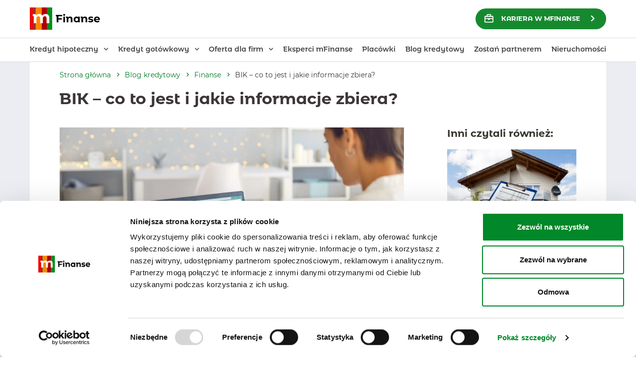

--- FILE ---
content_type: text/html; charset=UTF-8
request_url: https://mfinanse.pl/blog/bik-co-to-jest-i-jakie-informacje-zbiera/
body_size: 25619
content:
<!DOCTYPE html><html lang="pl-PL" class="no-js"><head><script data-no-optimize="1">var litespeed_docref=sessionStorage.getItem("litespeed_docref");litespeed_docref&&(Object.defineProperty(document,"referrer",{get:function(){return litespeed_docref}}),sessionStorage.removeItem("litespeed_docref"));</script> <meta charset="UTF-8"><meta name="viewport" content="width=device-width, initial-scale=1, maximum-scale=5, shrink-to-fit=no"><meta name="robots" content="index, follow"><link rel="shortcut icon" href="/img/favicon.png" type="image/png"><meta name="theme-color" content="#009938"><link rel="manifest" href="https://mfinanse.pl/manifest.json"><meta name="facebook-domain-verification" content="47jrvn3t30fi4xikxohle9dk5h6iab" /><style>img:is([sizes="auto" i], [sizes^="auto," i]) { contain-intrinsic-size: 3000px 1500px }</style><meta name='robots' content='index, follow, max-image-preview:large, max-snippet:-1, max-video-preview:-1' /><style>img:is([sizes="auto" i], [sizes^="auto," i]) { contain-intrinsic-size: 3000px 1500px }</style><title>BIK – co to jest i jakie informacje zbiera?  - mFinanse</title><meta name="description" content="Czym zajmuje się BIK oraz jakie przechowuje informacje, przeczytaj jakie są zależności pomiędzy BIK a historią kredytową." /><link rel="canonical" href="https://mfinanse.pl/blog/bik-co-to-jest-i-jakie-informacje-zbiera/" /><meta property="og:locale" content="pl_PL" /><meta property="og:type" content="article" /><meta property="og:title" content="BIK – co to jest i jakie informacje zbiera?  - mFinanse" /><meta property="og:description" content="Czym zajmuje się BIK oraz jakie przechowuje informacje, przeczytaj jakie są zależności pomiędzy BIK a historią kredytową." /><meta property="og:url" content="https://mfinanse.pl/blog/bik-co-to-jest-i-jakie-informacje-zbiera/" /><meta property="og:site_name" content="mFinanse" /><meta property="article:publisher" content="https://www.facebook.com/mFinanse" /><meta property="article:modified_time" content="2025-09-26T08:50:46+00:00" /><meta property="og:image" content="https://mfinanse.pl/wp-content/uploads/BIK.jpeg" /><meta property="og:image:width" content="1941" /><meta property="og:image:height" content="1294" /><meta property="og:image:type" content="image/jpeg" /><meta name="twitter:card" content="summary_large_image" /><meta name="twitter:label1" content="Szacowany czas czytania" /><meta name="twitter:data1" content="5 minut" /> <script type="application/ld+json" class="yoast-schema-graph">{"@context":"https://schema.org","@graph":[{"@type":"WebPage","@id":"https://mfinanse.pl/blog/bik-co-to-jest-i-jakie-informacje-zbiera/","url":"https://mfinanse.pl/blog/bik-co-to-jest-i-jakie-informacje-zbiera/","name":"BIK – co to jest i jakie informacje zbiera?  - mFinanse","isPartOf":{"@id":"https://mfinanse.pl/#website"},"primaryImageOfPage":{"@id":"https://mfinanse.pl/blog/bik-co-to-jest-i-jakie-informacje-zbiera/#primaryimage"},"image":{"@id":"https://mfinanse.pl/blog/bik-co-to-jest-i-jakie-informacje-zbiera/#primaryimage"},"thumbnailUrl":"https://mfinanse.pl/wp-content/uploads/BIK.jpeg","datePublished":"2022-03-05T09:08:43+00:00","dateModified":"2025-09-26T08:50:46+00:00","description":"Czym zajmuje się BIK oraz jakie przechowuje informacje, przeczytaj jakie są zależności pomiędzy BIK a historią kredytową.","breadcrumb":{"@id":"https://mfinanse.pl/blog/bik-co-to-jest-i-jakie-informacje-zbiera/#breadcrumb"},"inLanguage":"pl-PL","potentialAction":[{"@type":"ReadAction","target":["https://mfinanse.pl/blog/bik-co-to-jest-i-jakie-informacje-zbiera/"]}]},{"@type":"ImageObject","inLanguage":"pl-PL","@id":"https://mfinanse.pl/blog/bik-co-to-jest-i-jakie-informacje-zbiera/#primaryimage","url":"https://mfinanse.pl/wp-content/uploads/BIK.jpeg","contentUrl":"https://mfinanse.pl/wp-content/uploads/BIK.jpeg","width":1941,"height":1294,"caption":"Woman enjoys online banking for work, business or personal needs. Businesswoman or remote worker sitting at desk at home, using laptop computer, managing her bank account and transferring money online"},{"@type":"BreadcrumbList","@id":"https://mfinanse.pl/blog/bik-co-to-jest-i-jakie-informacje-zbiera/#breadcrumb","itemListElement":[{"@type":"ListItem","position":1,"name":"Strona główna","item":"https://mfinanse.pl/"},{"@type":"ListItem","position":2,"name":"Blog kredytowy","item":"https://mfinanse.pl/blog-kredytowy/"},{"@type":"ListItem","position":3,"name":"Finanse","item":"https://mfinanse.pl/blog-kredytowy/finanse/"},{"@type":"ListItem","position":4,"name":"BIK – co to jest i jakie informacje zbiera? "}]},{"@type":"WebSite","@id":"https://mfinanse.pl/#website","url":"https://mfinanse.pl/","name":"mFinanse","description":"Kredyty hipoteczne i gotówkowe na dowolny cel | mFinanse","publisher":{"@id":"https://mfinanse.pl/#organization"},"potentialAction":[{"@type":"SearchAction","target":{"@type":"EntryPoint","urlTemplate":"https://mfinanse.pl/?s={search_term_string}"},"query-input":{"@type":"PropertyValueSpecification","valueRequired":true,"valueName":"search_term_string"}}],"inLanguage":"pl-PL"},{"@type":"Organization","@id":"https://mfinanse.pl/#organization","name":"mFinanse S.A.","url":"https://mfinanse.pl/","logo":{"@type":"ImageObject","inLanguage":"pl-PL","@id":"https://mfinanse.pl/#/schema/logo/image/","url":"https://mfinanse.pl/wp-content/uploads/cropped-logo.png","contentUrl":"https://mfinanse.pl/wp-content/uploads/cropped-logo.png","width":512,"height":512,"caption":"mFinanse S.A."},"image":{"@id":"https://mfinanse.pl/#/schema/logo/image/"},"sameAs":["https://www.facebook.com/mFinanse"]}]}</script> <link rel='dns-prefetch' href='//challenges.cloudflare.com' /><link rel="alternate" title="oEmbed (JSON)" type="application/json+oembed" href="https://mfinanse.pl/wp-json/oembed/1.0/embed?url=https%3A%2F%2Fmfinanse.pl%2Fblog%2Fbik-co-to-jest-i-jakie-informacje-zbiera%2F" /><link rel="alternate" title="oEmbed (XML)" type="text/xml+oembed" href="https://mfinanse.pl/wp-json/oembed/1.0/embed?url=https%3A%2F%2Fmfinanse.pl%2Fblog%2Fbik-co-to-jest-i-jakie-informacje-zbiera%2F&#038;format=xml" /><style id='wp-img-auto-sizes-contain-inline-css' type='text/css'>img:is([sizes=auto i],[sizes^="auto," i]){contain-intrinsic-size:3000px 1500px}
/*# sourceURL=wp-img-auto-sizes-contain-inline-css */</style><style id='classic-theme-styles-inline-css' type='text/css'>/*! This file is auto-generated */
.wp-block-button__link{color:#fff;background-color:#32373c;border-radius:9999px;box-shadow:none;text-decoration:none;padding:calc(.667em + 2px) calc(1.333em + 2px);font-size:1.125em}.wp-block-file__button{background:#32373c;color:#fff;text-decoration:none}
/*# sourceURL=/wp-includes/css/classic-themes.min.css */</style><link rel="preload" href="https://mfinanse.pl/wp-content/plugins/contact-form-7/includes/css/styles.css" as="style" onload="this.onload=null;this.rel='stylesheet'">
<noscript><link rel="stylesheet" href="https://mfinanse.pl/wp-content/plugins/contact-form-7/includes/css/styles.css"></noscript><link rel="preload" href="https://mfinanse.pl/wp-content/themes/promoagency/dist/css/vendors.min.css" as="style" onload="this.onload=null;this.rel='stylesheet'">
<noscript><link rel="stylesheet" href="https://mfinanse.pl/wp-content/themes/promoagency/dist/css/vendors.min.css"></noscript><link rel='stylesheet' id='style-main-css' href='https://mfinanse.pl/wp-content/themes/promoagency/dist/css/main.min.css' type='text/css' media='all' /><link rel="preload" href="https://mfinanse.pl/wp-content/themes/promoagency/dist/css/atomic.min.css" as="style" onload="this.onload=null;this.rel='stylesheet'">
<noscript><link rel="stylesheet" href="https://mfinanse.pl/wp-content/themes/promoagency/dist/css/atomic.min.css"></noscript><link rel="preload" href="https://mfinanse.pl/wp-content/themes/promoagency/dist/css/fonts.css" as="style" onload="this.onload=null;this.rel='stylesheet'">
<noscript><link rel="stylesheet" href="https://mfinanse.pl/wp-content/themes/promoagency/dist/css/fonts.css"></noscript><link rel="preload" href="https://mfinanse.pl/wp-content/themes/promoagency/dist/icons/style.css" as="style" onload="this.onload=null;this.rel='stylesheet'">
<noscript><link rel="stylesheet" href="https://mfinanse.pl/wp-content/themes/promoagency/dist/icons/style.css"></noscript><link rel='stylesheet' id='lgc-unsemantic-grid-responsive-tablet-css' href='https://mfinanse.pl/wp-content/plugins/lightweight-grid-columns/css/unsemantic-grid-responsive-tablet.css' type='text/css' media='all' /><link rel='stylesheet' id='page_specific_css-css' href='https://mfinanse.pl/wp-content/plugins/cd-csp/cache/page-151246.css' type='text/css' media='all' /><link rel='stylesheet' id='static_css_page-css' href='https://mfinanse.pl/wp-content/plugins/cd-csp/static/css/single.css' type='text/css' media='all' /><link rel='stylesheet' id='static_css-css' href='https://mfinanse.pl/wp-content/plugins/cd-csp/static/css/slider.css' type='text/css' media='all' /> <script type="text/javascript" src="https://mfinanse.pl/wp-content/themes/promoagency/dist/js/jquery.min.js" id="jquery-js"></script> <script type="text/javascript" src="https://mfinanse.pl/wp-content/themes/promoagency/dist/js/vendors.min.js" id="scripts-vendors-js"></script> <link rel="https://api.w.org/" href="https://mfinanse.pl/wp-json/" /><link rel='shortlink' href='https://mfinanse.pl/?p=151246' />
<!--[if lt IE 9]><link rel="stylesheet" href="https://mfinanse.pl/wp-content/plugins/lightweight-grid-columns/css/ie.min.css" />
<![endif]--><link rel="icon" href="https://mfinanse.pl/wp-content/uploads/cropped-icon-192x192-1-32x32.png" sizes="32x32" /><link rel="icon" href="https://mfinanse.pl/wp-content/uploads/cropped-icon-192x192-1-192x192.png" sizes="192x192" /><link rel="apple-touch-icon" href="https://mfinanse.pl/wp-content/uploads/cropped-icon-192x192-1-180x180.png" /><meta name="msapplication-TileImage" content="https://mfinanse.pl/wp-content/uploads/cropped-icon-192x192-1-270x270.png" />
<noscript><style id="rocket-lazyload-nojs-css">.rll-youtube-player, [data-lazy-src]{display:none !important;}</style></noscript> <script>(function(w,d,s,l,i){w[l]=w[l]||[];w[l].push({'gtm.start':new Date().getTime(),event:'gtm.js'});var f=d.getElementsByTagName(s)[0],j=d.createElement(s),dl=l!='dataLayer'?'&l='+l:'';j.async=true;j.setAttribute('data-cookieyes','cookieyes-analytics');j.defer=true;j.src='https://www.googletagmanager.com/gtm.js?id='+i+dl;f.parentNode.insertBefore(j,f);})(window,document,'script','dataLayer','GTM-TXLL6DV');</script> <script>window.setTimeout(function(){!function(f,b,e,v,n,t,s){if(f.fbq)return;n=f.fbq=function(){n.callMethod?n.callMethod.apply(n,arguments):n.queue.push(arguments)};if(!f._fbq)f._fbq=n;n.push=n;n.loaded=!0;n.version='2.0';n.queue=[];t=b.createElement(e);t.async=!0;t.defer=true;t.src=v;s=b.getElementsByTagName(e)[0];s.parentNode.insertBefore(t,s)}(window, document,'script','https://connect.facebook.net/en_US/fbevents.js');fbq('init', '583249295509967');fbq('track', 'PageView');},5000);</script> <noscript><img height="1" width="1" style="display:none" src="https://www.facebook.com/tr?id=583249295509967&ev=PageView&noscript=1" /></noscript> <script>window.setTimeout(function(){!function(f,b,e,v,n,t,s){if(f.fbq)return;n=f.fbq=function(){n.callMethod?n.callMethod.apply(n,arguments):n.queue.push(arguments)};if(!f._fbq)f._fbq=n;n.push=n;n.loaded=!0;n.version='2.0';n.queue=[];t=b.createElement(e);t.async=true;t.src=v;s=b.getElementsByTagName(e)[0];s.parentNode.insertBefore(t,s)}(window, document,'script','https://connect.facebook.net/en_US/fbevents.js');fbq('init', '291734531884616');fbq('track', 'PageView');},5000)</script> <noscript><img height="1" width="1" style="display:none" src="https://www.facebook.com/tr?id=291734531884616&ev=PageView&noscript=1"/></noscript><style id='global-styles-inline-css' type='text/css'>:root{--wp--preset--aspect-ratio--square: 1;--wp--preset--aspect-ratio--4-3: 4/3;--wp--preset--aspect-ratio--3-4: 3/4;--wp--preset--aspect-ratio--3-2: 3/2;--wp--preset--aspect-ratio--2-3: 2/3;--wp--preset--aspect-ratio--16-9: 16/9;--wp--preset--aspect-ratio--9-16: 9/16;--wp--preset--color--black: #000000;--wp--preset--color--cyan-bluish-gray: #abb8c3;--wp--preset--color--white: #ffffff;--wp--preset--color--pale-pink: #f78da7;--wp--preset--color--vivid-red: #cf2e2e;--wp--preset--color--luminous-vivid-orange: #ff6900;--wp--preset--color--luminous-vivid-amber: #fcb900;--wp--preset--color--light-green-cyan: #7bdcb5;--wp--preset--color--vivid-green-cyan: #00d084;--wp--preset--color--pale-cyan-blue: #8ed1fc;--wp--preset--color--vivid-cyan-blue: #0693e3;--wp--preset--color--vivid-purple: #9b51e0;--wp--preset--gradient--vivid-cyan-blue-to-vivid-purple: linear-gradient(135deg,rgb(6,147,227) 0%,rgb(155,81,224) 100%);--wp--preset--gradient--light-green-cyan-to-vivid-green-cyan: linear-gradient(135deg,rgb(122,220,180) 0%,rgb(0,208,130) 100%);--wp--preset--gradient--luminous-vivid-amber-to-luminous-vivid-orange: linear-gradient(135deg,rgb(252,185,0) 0%,rgb(255,105,0) 100%);--wp--preset--gradient--luminous-vivid-orange-to-vivid-red: linear-gradient(135deg,rgb(255,105,0) 0%,rgb(207,46,46) 100%);--wp--preset--gradient--very-light-gray-to-cyan-bluish-gray: linear-gradient(135deg,rgb(238,238,238) 0%,rgb(169,184,195) 100%);--wp--preset--gradient--cool-to-warm-spectrum: linear-gradient(135deg,rgb(74,234,220) 0%,rgb(151,120,209) 20%,rgb(207,42,186) 40%,rgb(238,44,130) 60%,rgb(251,105,98) 80%,rgb(254,248,76) 100%);--wp--preset--gradient--blush-light-purple: linear-gradient(135deg,rgb(255,206,236) 0%,rgb(152,150,240) 100%);--wp--preset--gradient--blush-bordeaux: linear-gradient(135deg,rgb(254,205,165) 0%,rgb(254,45,45) 50%,rgb(107,0,62) 100%);--wp--preset--gradient--luminous-dusk: linear-gradient(135deg,rgb(255,203,112) 0%,rgb(199,81,192) 50%,rgb(65,88,208) 100%);--wp--preset--gradient--pale-ocean: linear-gradient(135deg,rgb(255,245,203) 0%,rgb(182,227,212) 50%,rgb(51,167,181) 100%);--wp--preset--gradient--electric-grass: linear-gradient(135deg,rgb(202,248,128) 0%,rgb(113,206,126) 100%);--wp--preset--gradient--midnight: linear-gradient(135deg,rgb(2,3,129) 0%,rgb(40,116,252) 100%);--wp--preset--font-size--small: 13px;--wp--preset--font-size--medium: 20px;--wp--preset--font-size--large: 36px;--wp--preset--font-size--x-large: 42px;--wp--preset--spacing--20: 0.44rem;--wp--preset--spacing--30: 0.67rem;--wp--preset--spacing--40: 1rem;--wp--preset--spacing--50: 1.5rem;--wp--preset--spacing--60: 2.25rem;--wp--preset--spacing--70: 3.38rem;--wp--preset--spacing--80: 5.06rem;--wp--preset--shadow--natural: 6px 6px 9px rgba(0, 0, 0, 0.2);--wp--preset--shadow--deep: 12px 12px 50px rgba(0, 0, 0, 0.4);--wp--preset--shadow--sharp: 6px 6px 0px rgba(0, 0, 0, 0.2);--wp--preset--shadow--outlined: 6px 6px 0px -3px rgb(255, 255, 255), 6px 6px rgb(0, 0, 0);--wp--preset--shadow--crisp: 6px 6px 0px rgb(0, 0, 0);}:where(.is-layout-flex){gap: 0.5em;}:where(.is-layout-grid){gap: 0.5em;}body .is-layout-flex{display: flex;}.is-layout-flex{flex-wrap: wrap;align-items: center;}.is-layout-flex > :is(*, div){margin: 0;}body .is-layout-grid{display: grid;}.is-layout-grid > :is(*, div){margin: 0;}:where(.wp-block-columns.is-layout-flex){gap: 2em;}:where(.wp-block-columns.is-layout-grid){gap: 2em;}:where(.wp-block-post-template.is-layout-flex){gap: 1.25em;}:where(.wp-block-post-template.is-layout-grid){gap: 1.25em;}.has-black-color{color: var(--wp--preset--color--black) !important;}.has-cyan-bluish-gray-color{color: var(--wp--preset--color--cyan-bluish-gray) !important;}.has-white-color{color: var(--wp--preset--color--white) !important;}.has-pale-pink-color{color: var(--wp--preset--color--pale-pink) !important;}.has-vivid-red-color{color: var(--wp--preset--color--vivid-red) !important;}.has-luminous-vivid-orange-color{color: var(--wp--preset--color--luminous-vivid-orange) !important;}.has-luminous-vivid-amber-color{color: var(--wp--preset--color--luminous-vivid-amber) !important;}.has-light-green-cyan-color{color: var(--wp--preset--color--light-green-cyan) !important;}.has-vivid-green-cyan-color{color: var(--wp--preset--color--vivid-green-cyan) !important;}.has-pale-cyan-blue-color{color: var(--wp--preset--color--pale-cyan-blue) !important;}.has-vivid-cyan-blue-color{color: var(--wp--preset--color--vivid-cyan-blue) !important;}.has-vivid-purple-color{color: var(--wp--preset--color--vivid-purple) !important;}.has-black-background-color{background-color: var(--wp--preset--color--black) !important;}.has-cyan-bluish-gray-background-color{background-color: var(--wp--preset--color--cyan-bluish-gray) !important;}.has-white-background-color{background-color: var(--wp--preset--color--white) !important;}.has-pale-pink-background-color{background-color: var(--wp--preset--color--pale-pink) !important;}.has-vivid-red-background-color{background-color: var(--wp--preset--color--vivid-red) !important;}.has-luminous-vivid-orange-background-color{background-color: var(--wp--preset--color--luminous-vivid-orange) !important;}.has-luminous-vivid-amber-background-color{background-color: var(--wp--preset--color--luminous-vivid-amber) !important;}.has-light-green-cyan-background-color{background-color: var(--wp--preset--color--light-green-cyan) !important;}.has-vivid-green-cyan-background-color{background-color: var(--wp--preset--color--vivid-green-cyan) !important;}.has-pale-cyan-blue-background-color{background-color: var(--wp--preset--color--pale-cyan-blue) !important;}.has-vivid-cyan-blue-background-color{background-color: var(--wp--preset--color--vivid-cyan-blue) !important;}.has-vivid-purple-background-color{background-color: var(--wp--preset--color--vivid-purple) !important;}.has-black-border-color{border-color: var(--wp--preset--color--black) !important;}.has-cyan-bluish-gray-border-color{border-color: var(--wp--preset--color--cyan-bluish-gray) !important;}.has-white-border-color{border-color: var(--wp--preset--color--white) !important;}.has-pale-pink-border-color{border-color: var(--wp--preset--color--pale-pink) !important;}.has-vivid-red-border-color{border-color: var(--wp--preset--color--vivid-red) !important;}.has-luminous-vivid-orange-border-color{border-color: var(--wp--preset--color--luminous-vivid-orange) !important;}.has-luminous-vivid-amber-border-color{border-color: var(--wp--preset--color--luminous-vivid-amber) !important;}.has-light-green-cyan-border-color{border-color: var(--wp--preset--color--light-green-cyan) !important;}.has-vivid-green-cyan-border-color{border-color: var(--wp--preset--color--vivid-green-cyan) !important;}.has-pale-cyan-blue-border-color{border-color: var(--wp--preset--color--pale-cyan-blue) !important;}.has-vivid-cyan-blue-border-color{border-color: var(--wp--preset--color--vivid-cyan-blue) !important;}.has-vivid-purple-border-color{border-color: var(--wp--preset--color--vivid-purple) !important;}.has-vivid-cyan-blue-to-vivid-purple-gradient-background{background: var(--wp--preset--gradient--vivid-cyan-blue-to-vivid-purple) !important;}.has-light-green-cyan-to-vivid-green-cyan-gradient-background{background: var(--wp--preset--gradient--light-green-cyan-to-vivid-green-cyan) !important;}.has-luminous-vivid-amber-to-luminous-vivid-orange-gradient-background{background: var(--wp--preset--gradient--luminous-vivid-amber-to-luminous-vivid-orange) !important;}.has-luminous-vivid-orange-to-vivid-red-gradient-background{background: var(--wp--preset--gradient--luminous-vivid-orange-to-vivid-red) !important;}.has-very-light-gray-to-cyan-bluish-gray-gradient-background{background: var(--wp--preset--gradient--very-light-gray-to-cyan-bluish-gray) !important;}.has-cool-to-warm-spectrum-gradient-background{background: var(--wp--preset--gradient--cool-to-warm-spectrum) !important;}.has-blush-light-purple-gradient-background{background: var(--wp--preset--gradient--blush-light-purple) !important;}.has-blush-bordeaux-gradient-background{background: var(--wp--preset--gradient--blush-bordeaux) !important;}.has-luminous-dusk-gradient-background{background: var(--wp--preset--gradient--luminous-dusk) !important;}.has-pale-ocean-gradient-background{background: var(--wp--preset--gradient--pale-ocean) !important;}.has-electric-grass-gradient-background{background: var(--wp--preset--gradient--electric-grass) !important;}.has-midnight-gradient-background{background: var(--wp--preset--gradient--midnight) !important;}.has-small-font-size{font-size: var(--wp--preset--font-size--small) !important;}.has-medium-font-size{font-size: var(--wp--preset--font-size--medium) !important;}.has-large-font-size{font-size: var(--wp--preset--font-size--large) !important;}.has-x-large-font-size{font-size: var(--wp--preset--font-size--x-large) !important;}
/*# sourceURL=global-styles-inline-css */</style></head><body class="wp-singular poradnik-template-default single single-poradnik postid-151246 single-format-standard wp-theme-promoagency poradnik-bik-co-to-jest-i-jakie-informacje-zbiera">
<noscript><iframe src="https://www.googletagmanager.com/ns.html?id=GTM-TXLL6DV" height="0" width="0" style="display:none;visibility:hidden"></iframe></noscript> <script>window.setTimeout(function(){
			fbq('track', 'ViewContent');
		},5000)</script> <a href="#main-content" class="skip-link">Przejdź do treści głównej</a><header class="header-top type-2"><div class="container container-content-grey"><div class="row no-gutters "><div class="col-xl-3"><div class="header-top__rwd"><div id="rwd-sticker" ><div class="nav-icon">
<span></span>
<span></span>
<span></span>
<span></span></div></div></div><div class="header-top__logo">
<a href="https://mfinanse.pl" title="mFinanse – kredyt ze wsparciem eksperta finansowego" target="_self">
<span class="visually-hidden">mFinanse – kredyt ze wsparciem eksperta finansowego</span>
<img height="45" src="data:image/svg+xml,%3Csvg%20xmlns='http://www.w3.org/2000/svg'%20viewBox='0%200%200%2045'%3E%3C/svg%3E" alt="Logotyp mFinanse" aria-hidden="true" data-lazy-src="https://mfinanse.pl/wp-content/themes/promoagency/dist/img/mfinanse-logo.svg" /><noscript><img height="45" src="https://mfinanse.pl/wp-content/themes/promoagency/dist/img/mfinanse-logo.svg" alt="Logotyp mFinanse" aria-hidden="true" /></noscript>
</a></div><div class="header-top__additional"><div class="header-top__mobile-search"><form class="search" method="get" action="https://mfinanse.pl" role="search">
<input id="searchInput" type="search" placeholder="Szukaj …" value="" name="s" title="Szukaj:" />
<button id="searchButton" type="submit" role="button" class="btn btn-search"/></button></form></div></div></div><div class="col-xl-9"><div class="header-top__department"><div class="flex-container"><div class="call-wrapper">
<button type="button"
class="btn-default btn--green btn--call"
data-toggle="modal"
data-target="#widgetModal"
aria-haspopup="dialog"
aria-controls="widgetModal"
aria-label="Zamów darmową konsultację">
</button></div><div class="top_utils">
<a href="https://mfinanse.kariera.pro/"
class="btn btn-green icon_left arrow_right"
target="_blank"
aria-label="KARIERA w mFinanse"
>
<img src="data:image/svg+xml,%3Csvg%20xmlns='http://www.w3.org/2000/svg'%20viewBox='0%200%200%200'%3E%3C/svg%3E"
class="left" alt="" aria-hidden="true" data-lazy-src="https://mfinanse.pl/wp-content/themes/promoagency/dist/img/svg/icon-kariera.svg" /><noscript><img src="https://mfinanse.pl/wp-content/themes/promoagency/dist/img/svg/icon-kariera.svg"
class="left" alt="" aria-hidden="true" /></noscript>
KARIERA w mFinanse
</a></div></div></div></div></div></div></header><div class="header-menu type-2" id="menu-top"><div class="container container-wide"><div class="header-menu__wrapper"><div class="container container-content-grey"><div class="row"><div class="col-12 d-none d-xl-block"><nav class="header-menu__menu" aria-label="Menu główne"><ul id="menu-menu-glowne" class="menu-desktop"><li id="menu-item-4436" class="menu-item menu-item-type-custom menu-item-object-custom menu-item-has-children menu-item-4436"><a href="http://#">Kredyt hipoteczny</a><ul class="sub-menu"><li id="menu-item-187929" class="menu-item menu-item-type-post_type menu-item-object-page menu-item-187929"><a href="https://mfinanse.pl/kredyt-hipoteczny-kalkulator-zdolnosci-kredytowej-podwojne-kalkulatory/">Kalkulator raty kredytu hipotecznego</a></li><li id="menu-item-156210" class="menu-item menu-item-type-post_type menu-item-object-page menu-item-156210"><a href="https://mfinanse.pl/oferta-indywidualna/kalkulator-zdolnosci-kredytowej/">Kalkulator zdolności kredytowej</a></li><li id="menu-item-260347" class="menu-item menu-item-type-post_type menu-item-object-page menu-item-260347"><a href="https://mfinanse.pl/refinansowanie-kredytu/">Refinansowanie kredytu</a></li><li id="menu-item-152567" class="menu-item menu-item-type-post_type menu-item-object-page menu-item-152567"><a href="https://mfinanse.pl/ranking-kredytow-hipotecznych/">Ranking kredytów hipotecznych</a></li></ul></li><li id="menu-item-152579" class="menu-item menu-item-type-custom menu-item-object-custom menu-item-has-children menu-item-152579"><a href="http://#">Kredyt gotówkowy</a><ul class="sub-menu"><li id="menu-item-4438" class="menu-item menu-item-type-post_type menu-item-object-page menu-item-4438"><a href="https://mfinanse.pl/oferta-indywidualna/kredyt-gotowkowy/">Kredyt gotówkowy – porównaj oferty</a></li><li id="menu-item-152568" class="menu-item menu-item-type-post_type menu-item-object-page menu-item-152568"><a href="https://mfinanse.pl/ranking-kredytow-gotowkowych/">Ranking kredytów gotówkowych</a></li></ul></li><li id="menu-item-4441" class="menu-item menu-item-type-custom menu-item-object-custom menu-item-has-children menu-item-4441"><a href="http://#">Oferta dla firm</a><ul class="sub-menu"><li id="menu-item-4442" class="menu-item menu-item-type-post_type menu-item-object-page menu-item-4442"><a href="https://mfinanse.pl/oferta-dla-firm/finansowanie-inwestycji/">Finansowanie inwestycji firmowych</a></li><li id="menu-item-4443" class="menu-item menu-item-type-post_type menu-item-object-page menu-item-4443"><a href="https://mfinanse.pl/oferta-dla-firm/finansowanie-biezacej-dzialalnosci/">Finansowanie bieżącej działalności</a></li><li id="menu-item-164218" class="menu-item menu-item-type-post_type menu-item-object-page menu-item-164218"><a href="https://mfinanse.pl/oferta-dla-firm/leasing-dla-firm/">Leasing</a></li><li id="menu-item-194737" class="menu-item menu-item-type-post_type menu-item-object-page menu-item-194737"><a href="https://mfinanse.pl/oferta-dla-firm/leasing/">Leasing online</a></li></ul></li><li id="menu-item-260821" class="menu-item menu-item-type-post_type menu-item-object-page menu-item-260821"><a href="https://mfinanse.pl/eksperci-kredytowi/">Eksperci mFinanse</a></li><li id="menu-item-157002" class="menu-item menu-item-type-custom menu-item-object-custom menu-item-157002"><a href="/placowki">Placówki</a></li><li id="menu-item-4445" class="menu-item menu-item-type-post_type menu-item-object-page menu-item-4445"><a href="https://mfinanse.pl/blog-kredytowy/">Blog kredytowy</a></li><li id="menu-item-92566" class="menu-item menu-item-type-post_type menu-item-object-page menu-item-92566"><a href="https://mfinanse.pl/zostan-partnerem/">Zostań partnerem</a></li><li id="menu-item-163730" class="menu-item menu-item-type-post_type menu-item-object-page menu-item-163730"><a href="https://mfinanse.pl/nieruchomosci/">Nieruchomości</a></li></ul></nav></div><div class="col-12 d-xl-none"><div class="header-menu__menu"><nav class="menu-menu-mobilne-header-container"><ul id="menu-menu-mobilne-header" class="menu-mobile"><li id="menu-item-4456" class="menu-item menu-item-type-custom menu-item-object-custom menu-item-has-children menu-item-4456"><a href="#">Kredyt hipoteczny</a><ul class="sub-menu"><li id="menu-item-4457" class="menu-item menu-item-type-post_type menu-item-object-page menu-item-4457"><a href="https://mfinanse.pl/oferta-indywidualna/kredyt-hipoteczny/">Kalkulator raty kredytu hipotecznego</a></li><li id="menu-item-156212" class="menu-item menu-item-type-post_type menu-item-object-page menu-item-156212"><a href="https://mfinanse.pl/oferta-indywidualna/kalkulator-zdolnosci-kredytowej/">Kalkulator zdolności kredytowej</a></li><li id="menu-item-260349" class="menu-item menu-item-type-post_type menu-item-object-page menu-item-260349"><a href="https://mfinanse.pl/refinansowanie-kredytu/">Refinansowanie kredytu</a></li><li id="menu-item-152574" class="menu-item menu-item-type-post_type menu-item-object-page menu-item-152574"><a href="https://mfinanse.pl/ranking-kredytow-hipotecznych/">Ranking kredytów hipotecznych</a></li></ul></li><li id="menu-item-152587" class="menu-item menu-item-type-custom menu-item-object-custom menu-item-has-children menu-item-152587"><a href="http://#">Kredyt gotówkowy</a><ul class="sub-menu"><li id="menu-item-4458" class="menu-item menu-item-type-post_type menu-item-object-page menu-item-4458"><a href="https://mfinanse.pl/oferta-indywidualna/kredyt-gotowkowy/">Kredyt gotówkowy &#8211; kalkulator</a></li><li id="menu-item-152573" class="menu-item menu-item-type-post_type menu-item-object-page menu-item-152573"><a href="https://mfinanse.pl/ranking-kredytow-gotowkowych/">Ranking kredytów gotówkowych</a></li></ul></li><li id="menu-item-4461" class="menu-item menu-item-type-custom menu-item-object-custom menu-item-has-children menu-item-4461"><a href="#">Oferta dla firm</a><ul class="sub-menu"><li id="menu-item-4462" class="menu-item menu-item-type-post_type menu-item-object-page menu-item-4462"><a href="https://mfinanse.pl/oferta-dla-firm/finansowanie-inwestycji/">Finansowanie inwestycji firmowych</a></li><li id="menu-item-4463" class="menu-item menu-item-type-post_type menu-item-object-page menu-item-4463"><a href="https://mfinanse.pl/oferta-dla-firm/finansowanie-biezacej-dzialalnosci/">Finansowanie bieżącej działalności</a></li><li id="menu-item-164221" class="menu-item menu-item-type-post_type menu-item-object-page menu-item-164221"><a href="https://mfinanse.pl/oferta-dla-firm/leasing-dla-firm/">Leasing</a></li><li id="menu-item-194736" class="menu-item menu-item-type-post_type menu-item-object-page menu-item-194736"><a href="https://mfinanse.pl/oferta-dla-firm/leasing/">Leasing online</a></li></ul></li><li id="menu-item-168307" class="menu-item menu-item-type-post_type menu-item-object-page menu-item-168307"><a href="https://mfinanse.pl/eksperci-kredytowi/">Eksperci mFinanse</a></li><li id="menu-item-157028" class="menu-item menu-item-type-custom menu-item-object-custom menu-item-157028"><a href="https://mfinanse.pl/placowki/">Placówki</a></li><li id="menu-item-4465" class="menu-item menu-item-type-post_type menu-item-object-page menu-item-4465"><a href="https://mfinanse.pl/blog-kredytowy/">Blog kredytowy</a></li><li id="menu-item-163787" class="menu-item menu-item-type-post_type menu-item-object-page menu-item-163787"><a href="https://mfinanse.pl/nieruchomosci/">Nieruchomości</a></li><li id="menu-item-108708" class="menu-item menu-item-type-post_type menu-item-object-page menu-item-108708"><a href="https://mfinanse.pl/zostan-partnerem/">Zostań partnerem</a></li></ul></nav>
<a href="https://mfinanse.kariera.pro/"
class="btn btn-green icon_left arrow_right"
target="_blank"
aria-label="KARIERA w mFinanse"
>
<img src="data:image/svg+xml,%3Csvg%20xmlns='http://www.w3.org/2000/svg'%20viewBox='0%200%200%200'%3E%3C/svg%3E"
class="left" alt="" aria-hidden="true" data-lazy-src="https://mfinanse.pl/wp-content/themes/promoagency/dist/img/svg/icon-kariera.svg" /><noscript><img src="https://mfinanse.pl/wp-content/themes/promoagency/dist/img/svg/icon-kariera.svg"
class="left" alt="" aria-hidden="true" /></noscript>
KARIERA w mFinanse
</a></div></div><div class="header-box-wrapper"><div class="col-12 d-xl-none"><div class="header-box"><section class="header-box-item"><img src="data:image/svg+xml,%3Csvg%20xmlns='http://www.w3.org/2000/svg'%20viewBox='0%200%200%200'%3E%3C/svg%3E" alt="Facebook mFinanse" data-lazy-src="https://mfinanse.pl/wp-content/uploads/FB.png" /><noscript><img src="https://mfinanse.pl/wp-content/uploads/FB.png" alt="Facebook mFinanse" /></noscript><a href="https://www.facebook.com/mFinanse">
Facebook                                                </a></section><section class="header-box-item"><img src="data:image/svg+xml,%3Csvg%20xmlns='http://www.w3.org/2000/svg'%20viewBox='0%200%200%200'%3E%3C/svg%3E" alt="LinkedIn mFinanse" data-lazy-src="https://mfinanse.pl/wp-content/uploads/LIn.png" /><noscript><img src="https://mfinanse.pl/wp-content/uploads/LIn.png" alt="LinkedIn mFinanse" /></noscript><a href="https://www.linkedin.com/company/mfinanse-s.a./?viewAsMember=true">
LinkedIn                                                </a></section><section class="header-box-item"><img src="data:image/svg+xml,%3Csvg%20xmlns='http://www.w3.org/2000/svg'%20viewBox='0%200%200%200'%3E%3C/svg%3E" alt="YouTube mFinanse" data-lazy-src="https://mfinanse.pl/wp-content/uploads/YouTube.png" /><noscript><img src="https://mfinanse.pl/wp-content/uploads/YouTube.png" alt="YouTube mFinanse" /></noscript><a href="https://www.youtube.com/@mfinanse">
YouTube                                                </a></section><section class="header-box-item"><img src="data:image/svg+xml,%3Csvg%20xmlns='http://www.w3.org/2000/svg'%20viewBox='0%200%200%200'%3E%3C/svg%3E" alt="Kontakt" data-lazy-src="https://mfinanse.pl/wp-content/uploads/Kontakt.png" /><noscript><img src="https://mfinanse.pl/wp-content/uploads/Kontakt.png" alt="Kontakt" /></noscript><a href="/kontakt/">
Kontakt                                                </a></section></div></div></div></div></div></div></div></div><div class="page-top-new"><div class="container container-content-grey"><div class="row"><div class="col-12"><div class="breadcrumbs-wrapper"><div class="breadcrumbs"><p><span><span><a href="https://mfinanse.pl/">Strona główna</a></span>  <span><a href="https://mfinanse.pl/blog-kredytowy/">Blog kredytowy</a></span>  <span><a href="https://mfinanse.pl/blog-kredytowy/finanse/">Finanse</a></span>  <span class="breadcrumb_last" aria-current="page">BIK – co to jest i jakie informacje zbiera? </span></span></p></div></div></div></div><div class="row"><div class="col-12"><div class="page-header"><h1 class="header-1" itemprop="headline">BIK – co to jest i jakie informacje zbiera? </h1></div></div></div></div></div><script type="application/ld+json">{
    "@context": "https://schema.org",
    "@type": "BlogPosting",
    "mainEntityOfPage": {
        "@type": "WebPage",
        "@id": "https://mfinanse.pl/blog/bik-co-to-jest-i-jakie-informacje-zbiera/"
    },
    "headline": "BIK – co to jest i jakie informacje zbiera? ",
    "image": [
        "https://mfinanse.pl/wp-content/uploads/BIK.jpeg"
    ],
    "datePublished": "2022-03-05T10:08:43+01:00",
    "dateModified": "2025-09-26T10:50:46+02:00",
    "author": {
        "@type": "Person",
        "name": "Aleksandra Osetek"
    },
    "publisher": {
        "@type": "Organization",
        "name": "mFinanse",
        "logo": {
            "@type": "ImageObject",
            "url": "https://mfinanse.pl/wp-content/themes/promoagency/dist/img/logo.png"
        }
    },
    "articleSection": [
        "Finanse",
        "Przydatna Wiedza"
    ],
    "url": "https://mfinanse.pl/blog/bik-co-to-jest-i-jakie-informacje-zbiera/",
    "description": "Pytanie Co to jest BIK? zadają sobie przede wszystkim przyszli kredytobiorcy, zwłaszcza ci, którzy chcieliby z pomocą banku sfinansować budowę domu lub zakup mieszkania. W poniższym tekście odczarujemy ten skrót i wyjaśnimy, czym zajmuje się BIK oraz jakie przechowuje informacje. Ponadto wskażemy zależność pomiędzy BIK-iem a historią kredytową, a także przeanalizujemy, czy znalezienie się w [&hellip;]",
    "articleBody": "Pytanie Co to jest BIK? zadają sobie przede wszystkim przyszli kredytobiorcy, zwłaszcza ci, którzy chcieliby z pomocą banku sfinansować budowę domu lub zakup mieszkania. W poniższym tekście odczarujemy ten skrót i wyjaśnimy, czym zajmuje się BIK oraz jakie przechowuje informacje. Ponadto wskażemy zależność pomiędzy BIK-iem a historią kredytową, a także przeanalizujemy, czy znalezienie się w jego rejestrach jest powodem do niepokoju. \nZobacz też: Jak zbudować i sprawdzić historię kredytową? \nCzym jest BIK? \nBIK to nic innego, jak Biuro Informacji Kredytowej, które zostało utworzone ponad 20 lat temu przez banki i Związek Banków Polskich. Celem istnienia instytucji jest zbieranie informacji na temat zobowiązań spłacanych przez osoby indywidualne, rolników czy przedsiębiorców.  \nOd razu należy wyjaśnić, że BIK nie jest tym samym, co BIG. Ten drugi skrót odnosi się do biur informacji gospodarczej, które zajmują się zbieraniem danych na temat dłużników, czyli osób, które nie spłacają w terminie swoich zobowiązań. W odróżnieniu od nich Biuro Informacji Kredytowej jest tylko jedno i nie skupia się wyłącznie na zadłużonych – gromadzi znacznie bogatszy zestaw informacji. \n\nBIK gromadzi, przechowuje i udostępnia dane na temat spłacanych kredytów i pożyczek. Dzięki niemu bank, firma pożyczkowa lub inna instytucja, zanim podpisze umowę z daną osobą, może sprawdzić, jak wywiązywała się ona ze swoich zobowiązań i jakie posiada obecnie zadłużenie. \n\nBaza BIK – co to jest i jakie zawiera dane? \nNiektórzy martwią się tym, że mogą trafić do BIK-u, ale w praktyce sama obecność w bazie danych tej instytucji nie oznacza nic złego. Jest tak dlatego, że w odróżnieniu od BIG-ów gromadzi ona i przechowuje zarówno pozytywne, jak i negatywne informacje na temat regulowanych zobowiązań. Dodajmy, że mowa tutaj nie tylko o ratach kredytów i pożyczek, ale też o innych spłacanych produktach finansowych, takich jak limit odnawialny, karta kredytowa czy zakupy na raty. \nW bazie BIK dostępne są szczegółowe informacje na temat danego zobowiązania, czyli m.in. kwoty i okresu finansowania, a także związanych z nim płatności – terminowych, opóźnionych i nieuregulowanych. Dzięki takim danym bank, SKOK lub firma pożyczkowa może ocenić Twoją rzetelność płatniczą i w ten sposób ograniczyć swoje ryzyko kredytowe. Informacje te są także brane pod uwagę przy obliczaniu zdolności kredytowej, dlatego tak ważne jest, aby terminowo spłacać swoje zobowiązania. \nHistoria kredytowa – co to jest i jaki ma wpływ na potencjalnego kredytobiorcę? \nInformacje zgromadzone przez BIK pozwalają sprawdzić Twoją historię kredytową, czyli to, jak dotychczas radziłeś sobie ze spłatą zadłużeń. Ma to istotny wpływ na możliwość uzyskania przez Ciebie kredytu, pożyczki lub innego produktu finansowego. Rozpatrując wniosek o finansowanie, instytucja finansowa przygląda się wpisom na temat Twoich zobowiązań i na tej podstawie ocenia, czy jesteś godny zaufania. Im więcej pozytywnych wpisów, tym lepszy jest Twój wizerunek w oczach banku, natomiast negatywne wpisy obniżają szanse na pożyczenie pieniędzy. \nZobacz też: Negatywny wpis w BIK-u a kredyt hipoteczny \nPojedyncze i niewielkie opóźnienia w regulowaniu zobowiązań nie muszą automatycznie prowadzić do odmowy udzielenia finansowania, ale mogą skutkować np. przyznaniem niższej kwoty kredytu lub nałożeniem wyższej marży bankowej. Te konsekwencje są szczególnie dotkliwe przy staraniach o kredyt hipoteczny, bowiem mogą Ci uniemożliwić zakup wymarzonego lokum lub przynajmniej podnieść koszt jego sfinansowania. \nGdy pojawią się opóźnienia w płatnościach powyżej 30 dni, to ważne jest, aby posiadać sporo pozytywnych wpisów, które zasygnalizują instytucji, że zaległości mogły być jedynie wypadkiem przy pracy. Pamiętaj jednak, że nawet duża liczba terminowo spłaconych zobowiązań może „nie przykryć” poważnych opóźnień sięgających ponad 60 dni. \nCo jeszcze warto wiedzieć? \nDostęp do bazy danych BIK-u mają instytucje firmowe, ale także każdy, kto chciałby sprawdzić, jakie informacje zgromadziło na jego temat Biuro Informacji Kredytowej. Możesz to zrobić pobierając specjalny raport BIK, występujący w wersji bezpłatnej (prezentuje tylko podstawowe informacje) i płatnej, która zawiera szczegółowe informacje o obecnych i dawnych zobowiązaniach klienta. Raz na jakiś czas powinieneś do niego zajrzeć, tak, abyś był dobrze zorientowanym w tym, jakie dane mają o Tobie banki. W ten sposób możesz też kontrolować, czy nikt nie wyłudził na Ciebie kredytu lub czy nie doszło do jakiegoś niefortunnego błędu, który stawia Cię w negatywnym świetle. "
}</script> <div class="guide-post"><div class="container container-content-grey"><div class="row"><div class="col-12 d-flex"><div class="guide-post__wrapper"><div class="guide-post__thumbnail">
<img src="data:image/svg+xml,%3Csvg%20xmlns='http://www.w3.org/2000/svg'%20viewBox='0%200%200%200'%3E%3C/svg%3E" alt="BIK – co to jest i jakie informacje zbiera? " data-lazy-src="https://mfinanse.pl/wp-content/uploads/BIK.jpeg"><noscript><img src="https://mfinanse.pl/wp-content/uploads/BIK.jpeg" alt="BIK – co to jest i jakie informacje zbiera? "></noscript><div class="guide-post__details">
<span class="text-secondary-1">5 marca 2022</span><div class="categories">
<a href="https://mfinanse.pl/blog-kredytowy/finanse/" class="text-secondary-1 finanse">Finanse</a>
<a href="https://mfinanse.pl/blog-kredytowy/przydatna-wiedza/" class="text-secondary-1 przydatna-wiedza">Przydatna Wiedza</a></div></div></div><div class="guide-post__content"><p style="text-align: justify;"><strong>Pytanie <i>Co to jest BIK? </i>zadają sobie przede wszystkim przyszli kredytobiorcy, zwłaszcza ci, którzy chcieliby z pomocą banku sfinansować budowę domu lub zakup mieszkania. W poniższym tekście odczarujemy ten skrót i wyjaśnimy, czym zajmuje się BIK oraz jakie przechowuje informacje. Ponadto wskażemy zależność pomiędzy BIK-iem a historią kredytową, a także przeanalizujemy, czy znalezienie się w jego rejestrach jest powodem do niepokoju. </strong></p><p><b><span data-contrast="auto">Zobacz też: </span></b><a href="https://mfinanse.pl/blog/jak-zbudowac-i-sprawdzic-historie-kredytowa/"><b><span data-contrast="none">Jak zbudować i sprawdzić historię kredytową?</span></b></a><span data-ccp-props="{&quot;201341983&quot;:0,&quot;335559738&quot;:120,&quot;335559739&quot;:120,&quot;335559740&quot;:360}"> </span></p><h2 style="text-align: justify;"><b><span data-contrast="auto">Czym jest BIK?</span></b><span data-ccp-props="{&quot;201341983&quot;:0,&quot;335559738&quot;:120,&quot;335559739&quot;:120,&quot;335559740&quot;:360}"> </span></h2><p style="text-align: justify;"><span data-contrast="auto">BIK to nic innego, jak Biuro Informacji Kredytowej, które zostało utworzone ponad 20 lat temu przez banki i Związek Banków Polskich. Celem istnienia instytucji jest zbieranie informacji na temat zobowiązań spłacanych przez osoby indywidualne, rolników czy przedsiębiorców. </span><span data-ccp-props="{&quot;201341983&quot;:0,&quot;335559738&quot;:120,&quot;335559739&quot;:120,&quot;335559740&quot;:360}"> </span></p><p style="text-align: justify;"><span data-contrast="auto">Od razu należy wyjaśnić, że BIK nie jest tym samym, co BIG. Ten drugi skrót odnosi się do biur informacji gospodarczej, które zajmują się zbieraniem danych na temat dłużników, czyli osób, które nie spłacają w terminie swoich zobowiązań. W odróżnieniu od nich Biuro Informacji Kredytowej jest tylko jedno i nie skupia się wyłącznie na zadłużonych – gromadzi znacznie bogatszy zestaw informacji.</span><span data-ccp-props="{&quot;201341983&quot;:0,&quot;335559738&quot;:120,&quot;335559739&quot;:120,&quot;335559740&quot;:360}"> </span></p><blockquote><p style="text-align: justify;"><b><span data-contrast="auto">BIK gromadzi, przechowuje i udostępnia dane na temat spłacanych kredytów i pożyczek. </span></b><span data-contrast="auto">Dzięki niemu bank, firma pożyczkowa lub inna instytucja, zanim podpisze umowę z daną osobą, może sprawdzić, jak wywiązywała się ona ze swoich zobowiązań i jakie posiada obecnie zadłużenie.</span><span data-ccp-props="{&quot;201341983&quot;:0,&quot;335559738&quot;:120,&quot;335559739&quot;:120,&quot;335559740&quot;:360}"> </span></p></blockquote><h2 style="text-align: justify;"><b><span data-contrast="auto">Baza BIK – co to jest i jakie zawiera dane?</span></b><span data-ccp-props="{&quot;201341983&quot;:0,&quot;335559738&quot;:120,&quot;335559739&quot;:120,&quot;335559740&quot;:360}"> </span></h2><p style="text-align: justify;"><span data-contrast="auto">Niektórzy martwią się tym, że mogą trafić do BIK-u, ale w praktyce sama obecność w bazie danych tej instytucji nie oznacza nic złego. Jest tak dlatego, że w odróżnieniu od BIG-ów gromadzi ona i przechowuje zarówno pozytywne, jak i negatywne informacje na temat regulowanych zobowiązań. Dodajmy, że mowa tutaj nie tylko o ratach kredytów i pożyczek, ale też o innych spłacanych produktach finansowych, takich jak limit odnawialny, karta kredytowa czy zakupy na raty.</span><span data-ccp-props="{&quot;201341983&quot;:0,&quot;335559738&quot;:120,&quot;335559739&quot;:120,&quot;335559740&quot;:360}"> </span></p><p style="text-align: justify;"><span data-contrast="auto">W bazie BIK dostępne są szczegółowe informacje na temat danego zobowiązania, czyli m.in. kwoty i okresu finansowania, a także związanych z nim płatności – terminowych, opóźnionych i nieuregulowanych. Dzięki takim danym bank, SKOK lub firma pożyczkowa może ocenić Twoją rzetelność płatniczą i w ten sposób ograniczyć swoje ryzyko kredytowe. Informacje te są także brane pod uwagę przy obliczaniu zdolności kredytowej, dlatego tak ważne jest, aby terminowo spłacać swoje zobowiązania.</span><span data-ccp-props="{&quot;201341983&quot;:0,&quot;335559738&quot;:120,&quot;335559739&quot;:120,&quot;335559740&quot;:360}"> </span></p><h2 style="text-align: justify;"><b><span data-contrast="auto">Historia kredytowa – co to jest i jaki ma wpływ na potencjalnego kredytobiorcę?</span></b><span data-ccp-props="{&quot;201341983&quot;:0,&quot;335559738&quot;:120,&quot;335559739&quot;:120,&quot;335559740&quot;:360}"> </span></h2><p style="text-align: justify;"><span data-contrast="auto">Informacje zgromadzone przez BIK pozwalają sprawdzić Twoją historię kredytową, czyli to, jak dotychczas radziłeś sobie ze spłatą zadłużeń. Ma to istotny wpływ na możliwość uzyskania przez Ciebie kredytu, pożyczki lub innego produktu finansowego. Rozpatrując wniosek o finansowanie, instytucja finansowa przygląda się wpisom na temat Twoich zobowiązań i na tej podstawie ocenia, czy jesteś godny zaufania. Im więcej pozytywnych wpisów, tym lepszy jest Twój wizerunek w oczach banku, natomiast negatywne wpisy obniżają szanse na pożyczenie pieniędzy.</span><span data-ccp-props="{&quot;201341983&quot;:0,&quot;335559738&quot;:120,&quot;335559739&quot;:120,&quot;335559740&quot;:360}"> </span></p><p style="text-align: justify;"><strong>Zobacz też: <a href="https://mfinanse.pl/blog/negatywny-wpis-w-bik-u-a-kredyt-hipoteczny/">Negatywny wpis w BIK-u a kredyt hipoteczny</a> </strong></p><p style="text-align: justify;"><span data-contrast="auto">Pojedyncze i niewielkie opóźnienia w regulowaniu zobowiązań nie muszą automatycznie prowadzić do odmowy udzielenia finansowania, ale mogą skutkować np. przyznaniem niższej kwoty kredytu lub nałożeniem wyższej marży bankowej. Te konsekwencje są szczególnie dotkliwe przy staraniach o </span><span data-contrast="none">kredyt hipoteczny</span><span data-contrast="auto">, bowiem mogą Ci uniemożliwić zakup wymarzonego lokum lub przynajmniej podnieść koszt jego sfinansowania.</span><span data-ccp-props="{&quot;201341983&quot;:0,&quot;335559738&quot;:120,&quot;335559739&quot;:120,&quot;335559740&quot;:360}"> </span></p><p style="text-align: justify;"><span data-contrast="auto">Gdy pojawią się opóźnienia w płatnościach powyżej 30 dni, to ważne jest, aby posiadać sporo pozytywnych wpisów, które zasygnalizują instytucji, że zaległości mogły być jedynie wypadkiem przy pracy. Pamiętaj jednak, że nawet duża liczba terminowo spłaconych zobowiązań może „nie przykryć” poważnych opóźnień sięgających ponad 60 dni.</span><span data-ccp-props="{&quot;201341983&quot;:0,&quot;335559738&quot;:120,&quot;335559739&quot;:120,&quot;335559740&quot;:360}"> </span></p><p style="text-align: justify;"><b><span data-contrast="auto">Co jeszcze warto wiedzieć?</span></b><span data-ccp-props="{&quot;201341983&quot;:0,&quot;335559738&quot;:120,&quot;335559739&quot;:120,&quot;335559740&quot;:360}"> </span></p><p style="text-align: justify;"><span data-contrast="auto">Dostęp do bazy danych BIK-u mają instytucje firmowe, ale także każdy, kto chciałby sprawdzić, jakie informacje zgromadziło na jego temat Biuro Informacji Kredytowej. Możesz to zrobić pobierając specjalny raport BIK, występujący w wersji bezpłatnej (prezentuje tylko podstawowe informacje) i płatnej, która zawiera szczegółowe informacje o obecnych i dawnych zobowiązaniach klienta. Raz na jakiś czas powinieneś do niego zajrzeć, tak, abyś był dobrze zorientowanym w tym, jakie dane mają o Tobie banki. W ten sposób możesz też kontrolować, czy nikt nie wyłudził na Ciebie kredytu lub czy nie doszło do jakiegoś niefortunnego błędu, który stawia Cię w negatywnym świetle.</span><span data-ccp-props="{&quot;201341983&quot;:0,&quot;335559738&quot;:120,&quot;335559739&quot;:120,&quot;335559740&quot;:360}"> </span></p></div><ul class="social-content"><li class="social-content__label">Udostępnij</li><li class="social-content__facebook btn-share" data-url="https://www.facebook.com/sharer/sharer.php?display=popup&u=https://mfinanse.pl/blog/bik-co-to-jest-i-jakie-informacje-zbiera/"><img src="data:image/svg+xml,%3Csvg%20xmlns='http://www.w3.org/2000/svg'%20viewBox='0%200%200%200'%3E%3C/svg%3E" alt="facebook" data-lazy-src="/wp-content/uploads/facebook.svg"><noscript><img src="/wp-content/uploads/facebook.svg" alt="facebook"></noscript></li><li class="social-content__linkedin btn-share" data-url="https://www.linkedin.com/shareArticle?mini=true&url=https://mfinanse.pl/blog/bik-co-to-jest-i-jakie-informacje-zbiera/"><img src="data:image/svg+xml,%3Csvg%20xmlns='http://www.w3.org/2000/svg'%20viewBox='0%200%200%200'%3E%3C/svg%3E" alt="linkedin" data-lazy-src="/wp-content/uploads/linkedin.svg"><noscript><img src="/wp-content/uploads/linkedin.svg" alt="linkedin"></noscript></li></ul></div><div class="guide-post__sidebar"><div class="sidebar-popular-post">
<span class="header-3">Inni czytali również:</span><ul><li><figure class="image js-link" data-hash="aHR0cHM6Ly9tZmluYW5zZS5wbC9ibG9nL3Byb3Rva29sLXpkYXdjem8tb2RiaW9yY3p5LW1pZXN6a2FuaWEv">
<img src="data:image/svg+xml,%3Csvg%20xmlns='http://www.w3.org/2000/svg'%20viewBox='0%200%200%200'%3E%3C/svg%3E" alt="Protokół zdawczo-odbiorczy mieszkania: co to jest? Czy zawsze jest potrzebny?" data-lazy-src="https://mfinanse.pl/wp-content/uploads/protokol-zdawczo-odbiorczy-mfinanse-368x228.png"><noscript><img src="https://mfinanse.pl/wp-content/uploads/protokol-zdawczo-odbiorczy-mfinanse-368x228.png" alt="Protokół zdawczo-odbiorczy mieszkania: co to jest? Czy zawsze jest potrzebny?"></noscript></figure>
<a href="https://mfinanse.pl/blog/protokol-zdawczo-odbiorczy-mieszkania/" class="header-4" title="Protokół zdawczo-odbiorczy mieszkania: co to jest? Czy zawsze jest potrzebny?">Protokół zdawczo-odbiorczy mieszkania: co to jest? Czy zawsze jest potrzebny?</a></li><li><figure class="image js-link" data-hash="aHR0cHM6Ly9tZmluYW5zZS5wbC9ibG9nLzM1MC10eXMta3JlZHl0dS1qYWthLXJhdGEtbmEtMTAtMTUtaS0yMC1sYXQv">
<img src="data:image/svg+xml,%3Csvg%20xmlns='http://www.w3.org/2000/svg'%20viewBox='0%200%200%200'%3E%3C/svg%3E" alt="350 tys. kredytu: jaka rata na 10, 15 i 20 lat?" data-lazy-src="https://mfinanse.pl/wp-content/uploads/kredyt-na-350000-mfinanse-368x228.png"><noscript><img src="https://mfinanse.pl/wp-content/uploads/kredyt-na-350000-mfinanse-368x228.png" alt="350 tys. kredytu: jaka rata na 10, 15 i 20 lat?"></noscript></figure>
<a href="https://mfinanse.pl/blog/350-tys-kredytu-jaka-rata-na-10-15-i-20-lat/" class="header-4" title="350 tys. kredytu: jaka rata na 10, 15 i 20 lat?">350 tys. kredytu: jaka rata na 10, 15 i 20 lat?</a></li><li><figure class="image js-link" data-hash="aHR0cHM6Ly9tZmluYW5zZS5wbC9ibG9nL29kc2V0a2ktb2Qta3JlZHl0dS1oaXBvdGVjem5lZ28v">
<img src="data:image/svg+xml,%3Csvg%20xmlns='http://www.w3.org/2000/svg'%20viewBox='0%200%200%200'%3E%3C/svg%3E" alt="Odsetki od kredytu hipotecznego – co to takiego i jak je obliczyć?" data-lazy-src="https://mfinanse.pl/wp-content/uploads/odsetki-od-kredytu-mfinanse-368x228.png"><noscript><img src="https://mfinanse.pl/wp-content/uploads/odsetki-od-kredytu-mfinanse-368x228.png" alt="Odsetki od kredytu hipotecznego – co to takiego i jak je obliczyć?"></noscript></figure>
<a href="https://mfinanse.pl/blog/odsetki-od-kredytu-hipotecznego/" class="header-4" title="Odsetki od kredytu hipotecznego – co to takiego i jak je obliczyć?">Odsetki od kredytu hipotecznego – co to takiego i jak je obliczyć?</a></li></ul></div><div class="sidebar-boxes-info"><ul><li>
<span class="icon icon-icon-calculator"></span>
<span class="header-3">Oblicz swoją zdolność kredytową</span><p class="text-regular-1">Skorzystaj z naszego kalkulatora i wybierz najlepszą ofertę dla Ciebie</p>
<a class="text-button" href="https://mfinanse.pl/oferta-indywidualna/kredyt-hipoteczny/">skorzystaj z kalkulatora</a></li><li>
<span class="icon icon-icon-consultant"></span>
<span class="header-3">Znajdź eksperta</span><p class="text-regular-1">Skontaktuj się z eksperem i wybierz najbardziej dogodną datę spotkania</p>
<a class="text-button" href="https://mfinanse.pl/eksperci-mfinanse">znajdź eksperta</a></li></ul></div></div></div></div></div></div><div class="modal fade default-modal" id="widgetArrangeConsultation" tabindex="-1" role="dialog" aria-labelledby="widgetModalArrangeConsultation" aria-hidden="true"><div class="modal-dialog modal-lg modal-small" role="document"><div class="default-modal-content"><div class="default-modal-header">
<span class="header-2">Zam&oacute;w bezp&#322;atn&#261; konsultacj&#281; z ekspertem</span><p class="header-4">Wype&#322;nij kr&oacute;tki formularz i dowiedz si&#281;, jak zrealizowa&#263; swoje plany</p>
<button type="button" class="default-modal-close" data-dismiss="modal" aria-label="Zamknij okno dialogowe">
<span aria-hidden="true"><img src="data:image/svg+xml,%3Csvg%20xmlns='http://www.w3.org/2000/svg'%20viewBox='0%200%200%200'%3E%3C/svg%3E" alt="" data-lazy-src="/wp-content/themes/promoagency/dist/img/close_x.svg"><noscript><img src="data:image/svg+xml,%3Csvg%20xmlns='http://www.w3.org/2000/svg'%20viewBox='0%200%200%200'%3E%3C/svg%3E" data-lazy-src="/wp-content/themes/promoagency/dist/img/close_x.svg" alt=""></noscript></span>
</button></div><div class="default-modal-body"><div class="inner-modal-wrapper"><div class="credit-simulation-results"><div class="default-expert"><div class="perks-list upper mobile_0">
<span class="header-5">Korzy&#347;ci</span><div><p>
<img src="data:image/svg+xml,%3Csvg%20xmlns='http://www.w3.org/2000/svg'%20viewBox='0%200%200%200'%3E%3C/svg%3E" alt="" aria-hidden="true" data-lazy-src="https://mfinanse.pl/wp-content/uploads/House_03.svg" /><noscript><img src="https://mfinanse.pl/wp-content/uploads/House_03.svg" alt="" aria-hidden="true" /></noscript>                                <span>Oferty wielu bank&oacute;w</span></p><p>
<img src="data:image/svg+xml,%3Csvg%20xmlns='http://www.w3.org/2000/svg'%20viewBox='0%200%200%200'%3E%3C/svg%3E" alt="" aria-hidden="true" data-lazy-src="https://mfinanse.pl/wp-content/uploads/Check_All_Big.svg" /><noscript><img src="https://mfinanse.pl/wp-content/uploads/Check_All_Big.svg" alt="" aria-hidden="true" /></noscript>                                <span>Bezp&#322;atna konsultacja</span></p><p>
<img src="data:image/svg+xml,%3Csvg%20xmlns='http://www.w3.org/2000/svg'%20viewBox='0%200%200%200'%3E%3C/svg%3E" alt="" aria-hidden="true" data-lazy-src="https://mfinanse.pl/wp-content/uploads/Users.svg" /><noscript><img src="https://mfinanse.pl/wp-content/uploads/Users.svg" alt="" aria-hidden="true" /></noscript>                                <span>Pomoc na ka&#380;dym etapie kredytu</span></p></div></div><div class="d-none d-lg-block"><div class="perks-list border lower mobile_">
<span class="header-5">Co dalej?</span><div><p>
<img src="data:image/svg+xml,%3Csvg%20xmlns='http://www.w3.org/2000/svg'%20viewBox='0%200%200%200'%3E%3C/svg%3E" alt="" aria-hidden="true" data-lazy-src="https://mfinanse.pl/wp-content/uploads/Phone.svg" /><noscript><img src="https://mfinanse.pl/wp-content/uploads/Phone.svg" alt="" aria-hidden="true" /></noscript>                                <span>Oddzwoni ekspert mFinanse</span></p><p>
<img src="data:image/svg+xml,%3Csvg%20xmlns='http://www.w3.org/2000/svg'%20viewBox='0%200%200%200'%3E%3C/svg%3E" alt="" aria-hidden="true" data-lazy-src="https://mfinanse.pl/wp-content/uploads/Chat_Circle_Check.svg" /><noscript><img src="https://mfinanse.pl/wp-content/uploads/Chat_Circle_Check.svg" alt="" aria-hidden="true" /></noscript>                                <span>Odpowie na Twoje pytania</span></p><p>
<img src="data:image/svg+xml,%3Csvg%20xmlns='http://www.w3.org/2000/svg'%20viewBox='0%200%200%200'%3E%3C/svg%3E" alt="" aria-hidden="true" data-lazy-src="https://mfinanse.pl/wp-content/uploads/Chart_Bar_Vertical_01.svg" /><noscript><img src="https://mfinanse.pl/wp-content/uploads/Chart_Bar_Vertical_01.svg" alt="" aria-hidden="true" /></noscript>                                <span>Przygotuje symulacje</span></p></div></div>
Konsultacja nie jest zobowi&#261;zuj&#261;ca, jeste&#347;my wsparciem na&nbsp;ka&#380;dym etapie Twoich plan&oacute;w.</div></div></div><div class="credit-form-wrapper"><div class="wpcf7 no-js" id="wpcf7-f146865-o1" lang="pl-PL" dir="ltr" data-wpcf7-id="146865"><div class="screen-reader-response"><p role="status" aria-live="polite" aria-atomic="true"></p><ul></ul></div><form action="/blog/bik-co-to-jest-i-jakie-informacje-zbiera/#wpcf7-f146865-o1" method="post" class="wpcf7-form init custom-form demo" aria-label="Formularz kontaktowy" novalidate="novalidate" data-status="init"><fieldset class="hidden-fields-container"><input type="hidden" name="_wpcf7" value="146865" /><input type="hidden" name="_wpcf7_version" value="6.1.4" /><input type="hidden" name="_wpcf7_locale" value="pl_PL" /><input type="hidden" name="_wpcf7_unit_tag" value="wpcf7-f146865-o1" /><input type="hidden" name="_wpcf7_container_post" value="0" /><input type="hidden" name="_wpcf7_posted_data_hash" value="" /><input type="hidden" name="cf7_city_name" value="" /><input type="hidden" name="cf7_campaign_name" value="" /></fieldset><div class="wpcf7-turnstile cf-turnstile" data-sitekey="0x4AAAAAACG-ArbAlU_kMSqc" data-response-field-name="_wpcf7_turnstile_response"></div><div class="form-wrapper"><div class="form-messages"></div><div class="form-field">
<label class="form-label text-regular-2" for="f146865-your-name">Imię <span aria-hidden="true">*</span><span class="sr-only"> (wymagane)</span></label>
<span class="wpcf7-form-control-wrap" data-name="your-name"><input size="40" maxlength="400" class="wpcf7-form-control wpcf7-text wpcf7-validates-as-required input-default" id="f146865-your-name" aria-required="true" aria-invalid="false" placeholder="Imię" value="" type="text" name="your-name" /></span></div><div class="form-field">
<label class="form-label text-regular-2" for="f146865-your-phone">Telefon <span aria-hidden="true">*</span><span class="sr-only"> (wymagane)</span></label>
<span class="wpcf7-form-control-wrap" data-name="your-phone"><input size="40" maxlength="11" minlength="11" class="wpcf7-form-control wpcf7-text wpcf7-validates-as-required input-default" id="f146865-your-phone" aria-required="true" aria-invalid="false" placeholder="000 000 000" value="" type="text" name="your-phone" /></span></div><div class="outpost-section"><div class="form-field novalidate">
<label class="form-label text-regular-2" for="f146865-city">Miasto <span aria-hidden="true">*</span><span class="sr-only"> (wymagane)</span></label>
<span class="wpcf7-form-control-wrap" data-name="city"><select class="wpcf7-form-control wpcf7-select wpcf7-validates-as-required outpost-city select-default" id="f146865-city" aria-required="true" aria-invalid="false" name="city"><option value="">Wybierz miasto</option><option value="Biała Podlaska">Biała Podlaska</option><option value="Białystok">Białystok</option><option value="Biłgoraj">Biłgoraj</option><option value="Bolesławiec">Bolesławiec</option><option value="Bydgoszcz">Bydgoszcz</option><option value="Bytom">Bytom</option><option value="Częstochowa">Częstochowa</option><option value="Dąbrowa Górnicza">Dąbrowa Górnicza</option><option value="Działdowo">Działdowo</option><option value="Dzierżoniów">Dzierżoniów</option><option value="Gdańsk">Gdańsk</option><option value="Gdynia">Gdynia</option><option value="Gliwice">Gliwice</option><option value="Gorzów Wielkopolski">Gorzów Wielkopolski</option><option value="Grodzisk Mazowiecki">Grodzisk Mazowiecki</option><option value="Katowice">Katowice</option><option value="Kędzierzyn-Koźle">Kędzierzyn-Koźle</option><option value="Kęty">Kęty</option><option value="Kielce">Kielce</option><option value="Konstantynów Łódzki">Konstantynów Łódzki</option><option value="Koszalin">Koszalin</option><option value="Kraków">Kraków</option><option value="Krosno">Krosno</option><option value="Kudowa-Zdrój">Kudowa-Zdrój</option><option value="Lublin">Lublin</option><option value="LUBLIN">LUBLIN</option><option value="Łódź">Łódź</option><option value="Łuków">Łuków</option><option value="Nasielsk">Nasielsk</option><option value="Nowy Dwór Mazowiecki">Nowy Dwór Mazowiecki</option><option value="Olsztyn">Olsztyn</option><option value="Opole">Opole</option><option value="Oświęcim">Oświęcim</option><option value="Piła">Piła</option><option value="Polkowice">Polkowice</option><option value="Poznań">Poznań</option><option value="Przasnysz">Przasnysz</option><option value="Radom">Radom</option><option value="Radzymin">Radzymin</option><option value="Rawa Mazowiecka">Rawa Mazowiecka</option><option value="Rzeszów">Rzeszów</option><option value="Sanok">Sanok</option><option value="Siedlce">Siedlce</option><option value="Słupsk">Słupsk</option><option value="Starogard Gdański">Starogard Gdański</option><option value="Szczecin">Szczecin</option><option value="Szczecinek">Szczecinek</option><option value="Tarnowskie Góry">Tarnowskie Góry</option><option value="Toruń">Toruń</option><option value="Trzebinia">Trzebinia</option><option value="Wadowice">Wadowice</option><option value="Warszawa">Warszawa</option><option value="Wieliczka">Wieliczka</option><option value="Wrocław">Wrocław</option><option value="Zamość">Zamość</option><option value="Zielona Góra">Zielona Góra</option><option value="Zielonki">Zielonki</option></select></span></div></div><div class="form-field novalidate"><div class="data novalidate">
<span class="wpcf7-form-control-wrap" data-name="your-acceptance1"><span class="wpcf7-form-control wpcf7-acceptance"><span class="wpcf7-list-item"><label><input type="checkbox" name="your-acceptance1" value="1" aria-invalid="false" /><span class="wpcf7-list-item-label"><span aria-hidden="true">*</span><span class="sr-only"> (pole wymagane)</span>&nbsp;Wyrażam zgodę na jednorazowy kontakt telefoniczny ze strony eksperta mFinanse S.A. w celu przedstawienia oferty produktów</span></label></span></span></span>
<span class="wpcf7-form-control-wrap" data-name="your-acceptance"><span class="wpcf7-form-control wpcf7-acceptance optional"><span class="wpcf7-list-item"><label><input type="checkbox" name="your-acceptance" value="1" aria-invalid="false" /><span class="wpcf7-list-item-label">Wyrażam zgodę na przetwarzanie moich danych osobowych w celach marketingowych przez mFinanse S.A., w celu przedstawienia mi dostępnych dla mnie ofert oraz produktów finansowych podmiotów współpracujących z mFinanse S.A</span></label></span></span></span></div></div><div class="submit-section-desktop"><div class="form-field form-field--submit">
<input class="wpcf7-form-control wpcf7-submit has-spinner btn-default btn--red" type="submit" value="Wyślij formularz" /></div><div class="form-field no-margin"><p class="text-regular-2"><span aria-hidden="true">*</span> pola wymagane</p></div></div></div>
<input type="hidden" name="refferer-url" value="https://mfinanse.pl:443/blog/bik-co-to-jest-i-jakie-informacje-zbiera/" /><div class="wpcf7-response-output" aria-hidden="true"></div></form></div></div></div><div class="submit-section-mobile"><div class="form-field form-field--submit">
<button class="btn-default btn--red submit-mobile" disabled>WYŚLIJ FORMULARZ</button></div></div><div class="d-block d-lg-none"><div class="perks-list border lower mobile_1">
<span class="header-5">Co dalej?</span><div><p>
<img src="data:image/svg+xml,%3Csvg%20xmlns='http://www.w3.org/2000/svg'%20viewBox='0%200%200%200'%3E%3C/svg%3E" alt="" aria-hidden="true" data-lazy-src="https://mfinanse.pl/wp-content/uploads/Phone.svg" /><noscript><img src="https://mfinanse.pl/wp-content/uploads/Phone.svg" alt="" aria-hidden="true" /></noscript>                                <span>Oddzwoni ekspert mFinanse</span></p><p>
<img src="data:image/svg+xml,%3Csvg%20xmlns='http://www.w3.org/2000/svg'%20viewBox='0%200%200%200'%3E%3C/svg%3E" alt="" aria-hidden="true" data-lazy-src="https://mfinanse.pl/wp-content/uploads/Chat_Circle_Check.svg" /><noscript><img src="https://mfinanse.pl/wp-content/uploads/Chat_Circle_Check.svg" alt="" aria-hidden="true" /></noscript>                                <span>Odpowie na Twoje pytania</span></p><p>
<img src="data:image/svg+xml,%3Csvg%20xmlns='http://www.w3.org/2000/svg'%20viewBox='0%200%200%200'%3E%3C/svg%3E" alt="" aria-hidden="true" data-lazy-src="https://mfinanse.pl/wp-content/uploads/Chart_Bar_Vertical_01.svg" /><noscript><img src="https://mfinanse.pl/wp-content/uploads/Chart_Bar_Vertical_01.svg" alt="" aria-hidden="true" /></noscript>                                <span>Przygotuje symulacje</span></p></div></div>
Konsultacja nie jest zobowi&#261;zuj&#261;ca, jeste&#347;my wsparciem na&nbsp;ka&#380;dym etapie Twoich plan&oacute;w.</div><div class="rodo-wrapper"><p class="text-regular-6">Administratorem Twoich danych osobowych jest mFinanse S.A. Twoje dane b&#281;d&#261; przetwarzane w celu telefonicznego kontaktu konsultanta mFinanse S.A. z Tob&#261; w celu przedstawienia oferty. Wype&#322;nienie powy&#380;szych p&oacute;l jest r&oacute;wnoznaczne z wyra&#380;eniem przez Ciebie zgody na ten kontakt. Zgod&#281; mo&#380;esz wycofa&#263; w dowolnym czasie drog&#261; pisemn&#261; lub elektroniczn&#261; pod adres <a href="mailto:rodo@mfinanse.pl">rodo@mfinanse.pl</a>. Wi&#281;cej informacji na temat przetwarzania danych osobowych, w tym o przys&#322;uguj&#261;cych Ci prawach oraz o danych kontaktowych Administratora, znajduje si&#281; <a href="https://mfinanse.pl/polityka-prywatnosci/" target="_blank">tutaj.</a></p></div></div></div></div></div><section class="leads-campaign__form widget" id="widget__arrange-consultation"><div class="container container-content-grey"><div class="form__wr"><div class="row"><div class="col-lg-2 col-md-4">
<img src="data:image/svg+xml,%3Csvg%20xmlns='http://www.w3.org/2000/svg'%20viewBox='0%200%200%200'%3E%3C/svg%3E" alt="avatar" data-lazy-src="https://mfinanse.pl/wp-content/themes/promoagency/dist/img/ekspert.png"><noscript><img src="https://mfinanse.pl/wp-content/themes/promoagency/dist/img/ekspert.png" alt="avatar"></noscript></div><div class="col-lg-10 col-md-8"><header class="leads-campaign__header"><h2>Zam&oacute;w bezp&#322;atn&#261; konsultacj&#281; z ekspertem mFinanse</h2><p>Zam&oacute;w bezp&#322;atn&#261; konsultacj&#281; z ekspertem mFinanse</p></header></div></div><div class="row"><div class="col-md-12"><div class="landing-form"><div class="wpcf7 no-js" id="wpcf7-f146844-o2" lang="pl-PL" dir="ltr" data-wpcf7-id="146844"><div class="screen-reader-response"><p role="status" aria-live="polite" aria-atomic="true"></p><ul></ul></div><form action="/blog/bik-co-to-jest-i-jakie-informacje-zbiera/#wpcf7-f146844-o2" method="post" class="wpcf7-form init custom-form demo" aria-label="Formularz kontaktowy" novalidate="novalidate" data-status="init"><fieldset class="hidden-fields-container"><input type="hidden" name="_wpcf7" value="146844" /><input type="hidden" name="_wpcf7_version" value="6.1.4" /><input type="hidden" name="_wpcf7_locale" value="pl_PL" /><input type="hidden" name="_wpcf7_unit_tag" value="wpcf7-f146844-o2" /><input type="hidden" name="_wpcf7_container_post" value="0" /><input type="hidden" name="_wpcf7_posted_data_hash" value="" /><input type="hidden" name="cf7_city_name" value="" /><input type="hidden" name="cf7_campaign_name" value="" /></fieldset><div class="wpcf7-turnstile cf-turnstile" data-sitekey="0x4AAAAAACG-ArbAlU_kMSqc" data-response-field-name="_wpcf7_turnstile_response"></div><div class="third-step"><div class="row"><div class="col-md-4"><div class="form-field"><label class="form-label text-regular-2" for="f146844-your-name">Imię <span aria-hidden="true">*</span><span class="sr-only"> (wymagane)</span></label><span class="wpcf7-form-control-wrap" data-name="your-name"><input size="40" maxlength="50" class="wpcf7-form-control wpcf7-text wpcf7-validates-as-required input-default" id="f146844-your-name" aria-required="true" aria-invalid="false" placeholder="Imię" value="" type="text" name="your-name" /></span></div></div><div class="col-md-4"><div class="form-field"><label class="form-label text-regular-2" for="your-phone">Telefon <span aria-hidden="true">*</span><span class="sr-only"> (wymagane)</span></label><span class="wpcf7-form-control-wrap" data-name="your-phone"><input size="40" maxlength="11" minlength="11" class="wpcf7-form-control wpcf7-tel wpcf7-validates-as-required wpcf7-text wpcf7-validates-as-tel input-default" id="f146844-your-phone" aria-required="true" aria-invalid="false" placeholder="000 000 000" value="" type="tel" name="your-phone" /></span></div></div><div class="col-md-4"><div class="outpost-section"><div class="form-field novalidate">
<label class="form-label text-regular-2" for="f146844-city">Miasto <span aria-hidden="true">*</span><span class="sr-only"> (wymagane)</span></label>
<span class="wpcf7-form-control-wrap" data-name="city"><select class="wpcf7-form-control wpcf7-select wpcf7-validates-as-required outpost-city select-default" id="f146844-city" aria-required="true" aria-invalid="false" name="city"><option value="">Wybierz miasto</option><option value="Biała Podlaska">Biała Podlaska</option><option value="Białystok">Białystok</option><option value="Biłgoraj">Biłgoraj</option><option value="Bolesławiec">Bolesławiec</option><option value="Bydgoszcz">Bydgoszcz</option><option value="Bytom">Bytom</option><option value="Częstochowa">Częstochowa</option><option value="Dąbrowa Górnicza">Dąbrowa Górnicza</option><option value="Działdowo">Działdowo</option><option value="Dzierżoniów">Dzierżoniów</option><option value="Gdańsk">Gdańsk</option><option value="Gdynia">Gdynia</option><option value="Gliwice">Gliwice</option><option value="Gorzów Wielkopolski">Gorzów Wielkopolski</option><option value="Grodzisk Mazowiecki">Grodzisk Mazowiecki</option><option value="Katowice">Katowice</option><option value="Kędzierzyn-Koźle">Kędzierzyn-Koźle</option><option value="Kęty">Kęty</option><option value="Kielce">Kielce</option><option value="Konstantynów Łódzki">Konstantynów Łódzki</option><option value="Koszalin">Koszalin</option><option value="Kraków">Kraków</option><option value="Krosno">Krosno</option><option value="Kudowa-Zdrój">Kudowa-Zdrój</option><option value="Lublin">Lublin</option><option value="LUBLIN">LUBLIN</option><option value="Łódź">Łódź</option><option value="Łuków">Łuków</option><option value="Nasielsk">Nasielsk</option><option value="Nowy Dwór Mazowiecki">Nowy Dwór Mazowiecki</option><option value="Olsztyn">Olsztyn</option><option value="Opole">Opole</option><option value="Oświęcim">Oświęcim</option><option value="Piła">Piła</option><option value="Polkowice">Polkowice</option><option value="Poznań">Poznań</option><option value="Przasnysz">Przasnysz</option><option value="Radom">Radom</option><option value="Radzymin">Radzymin</option><option value="Rawa Mazowiecka">Rawa Mazowiecka</option><option value="Rzeszów">Rzeszów</option><option value="Sanok">Sanok</option><option value="Siedlce">Siedlce</option><option value="Słupsk">Słupsk</option><option value="Starogard Gdański">Starogard Gdański</option><option value="Szczecin">Szczecin</option><option value="Szczecinek">Szczecinek</option><option value="Tarnowskie Góry">Tarnowskie Góry</option><option value="Toruń">Toruń</option><option value="Trzebinia">Trzebinia</option><option value="Wadowice">Wadowice</option><option value="Warszawa">Warszawa</option><option value="Wieliczka">Wieliczka</option><option value="Wrocław">Wrocław</option><option value="Zamość">Zamość</option><option value="Zielona Góra">Zielona Góra</option><option value="Zielonki">Zielonki</option></select></span></div></div></div></div><div class="row"><div class="col-md-8 novalidate">
<span class="wpcf7-form-control-wrap" data-name="your-acceptance1"><span class="wpcf7-form-control wpcf7-acceptance"><span class="wpcf7-list-item"><label><input type="checkbox" name="your-acceptance1" value="1" aria-invalid="false" /><span class="wpcf7-list-item-label"><span aria-hidden="true">*</span><span class="sr-only"> (pole wymagane)</span>&nbsp;Wyrażam zgodę na jednorazowy kontakt telefoniczny ze strony eksperta mFinanse S.A. w celu przedstawienia oferty produktów</span></label></span></span></span>
<span class="wpcf7-form-control-wrap" data-name="your-acceptance"><span class="wpcf7-form-control wpcf7-acceptance optional"><span class="wpcf7-list-item"><label><input type="checkbox" name="your-acceptance" value="1" aria-invalid="false" /><span class="wpcf7-list-item-label">Wyrażam zgodę na przetwarzanie moich danych osobowych w celach marketingowych przez mFinanse S.A., w celu przedstawienia mi dostępnych dla mnie ofert oraz produktów finansowych podmiotów współpracujących z mFinanse S.A</span></label></span></span></span></div><div class="col-md-8 lead-form-bottom"><div class="form-field form-field--submit"><input class="wpcf7-form-control wpcf7-submit has-spinner btn-default btn--red" type="submit" value="Umów konsultacje" /></div><div class="form-field no-margin form-label"><p class="text-regular-2"><span aria-hidden="true">*</span> pola wymagane</p></div></div></div></div>
<input type="hidden" name="refferer-url" value="https://mfinanse.pl:443/blog/bik-co-to-jest-i-jakie-informacje-zbiera/" /><div class="wpcf7-response-output" aria-hidden="true"></div></form></div></div></div></div></div></div></section><div class="container container-content-grey services-wrapper" id=""><div class="text-regular-6"><p>* Administratorem Twoich danych osobowych jest mFinanse S.A. Twoje dane b&#281;d&#261; przetwarzane w celu telefonicznego kontaktu konsultanta mFinanse S.A. z Tob&#261; w celu przedstawienia oferty. Wype&#322;nienie powy&#380;szych p&oacute;l jest r&oacute;wnoznaczne z wyra&#380;eniem przez Ciebie zgody na ten kontakt. W przypadku zaznaczenia dodatkowej zgody powy&#380;ej Twoje dane osobowe b&#281;d&#261; przetwarzane r&oacute;wnie&#380; w celu przedstawiania Ci ofert w przysz&#322;o&#347;ci. Obie zgody mo&#380;esz wycofa&#263; w dowolnym czasie drog&#261; pisemn&#261; lub elektroniczn&#261; pod adres <a href="mailto:rodo@mfinanse.pl">rodo@mfinanse.pl</a>. Wi&#281;cej informacji na temat przetwarzania danych osobowych, w tym o przys&#322;uguj&#261;cych Ci prawach oraz o danych kontaktowych Administratora, znajduje si&#281; <a href="https://mfinanse.pl/wp-content/uploads/Klauzula-informacyjna.pdf" target="_blank" rel="noopener">tutaj.</a></p><p>*mFinanse S.A. z siedzib&#261; w Warszawie (ul. Prosta 18, 00-850 Warszawa), wpisana do rejestru przedsi&#281;biorc&oacute;w Krajowego Rejestru S&#261;dowego prowadzonego przez S&#261;d Rejonowy dla &#321;odzi &ndash; &#346;r&oacute;dmie&#347;cia w &#321;odzi, XX Wydzia&#322; Gospodarczy KRS pod nr 0000365126, kapita&#322; zak&#322;adowy: 45.245.000 z&#322;otych, NIP: 7251903631. Numer wpisu do dzia&#322;u I rejestru po&#347;rednik&oacute;w kredytowych: RPH000300. Rejestr po&#347;rednik&oacute;w kredytowych dost&#281;pny jest na stronie internetowej <a href="https://www.knf.gov.pl/" target="_blank" rel="noopener"><b>www.knf.gov.pl.</b></a></p><p><b>Ta strona jest chroniona przez mechanizm reCaptcha i stosujemy <a href="https://policies.google.com/terms?hl=pl" target="_blank" rel="noopener">Regulamin</a> i <a href="https://policies.google.com/privacy?hl=pl" target="_blank" rel="noopener">Polityk&#281; prywatno&#347;ci Google</a>.</b></p></div><br><br></div><footer id="Footer"  aria-label="Stopka"><div class="footer-desktop"><div class="container container-content"><div class="row"><div class="col-xl-3"><p class="footer-header">mFinanse</p><div class="footer-menu__menu"><ul id="footerMenu1" class="menu-footer"><li id="menu-item-463" class="menu-item menu-item-type-post_type menu-item-object-page menu-item-463"><a href="https://mfinanse.pl/o-nas/">O nas</a></li><li id="menu-item-187930" class="menu-item menu-item-type-post_type menu-item-object-page menu-item-187930"><a href="https://mfinanse.pl/kredyt-hipoteczny-kalkulator-zdolnosci-kredytowej-podwojne-kalkulatory/">Kalkulator raty kredytu hipotecznego</a></li><li id="menu-item-156211" class="menu-item menu-item-type-post_type menu-item-object-page menu-item-156211"><a href="https://mfinanse.pl/oferta-indywidualna/kalkulator-zdolnosci-kredytowej/">Kalkulator zdolności kredytowej</a></li><li id="menu-item-152570" class="menu-item menu-item-type-post_type menu-item-object-page menu-item-152570"><a href="https://mfinanse.pl/ranking-kredytow-hipotecznych/">Ranking kredytów hipotecznych</a></li><li id="menu-item-152127" class="menu-item menu-item-type-post_type menu-item-object-page menu-item-152127"><a href="https://mfinanse.pl/oferta-indywidualna/kredyt-gotowkowy/">Kredyt gotówkowy – porównywarka</a></li><li id="menu-item-152569" class="menu-item menu-item-type-post_type menu-item-object-page menu-item-152569"><a href="https://mfinanse.pl/ranking-kredytow-gotowkowych/">Ranking kredytów gotówkowych</a></li><li id="menu-item-152128" class="menu-item menu-item-type-post_type menu-item-object-page menu-item-152128"><a href="https://mfinanse.pl/oferta-dla-firm/finansowanie-biezacej-dzialalnosci/">Oferta dla firm</a></li><li id="menu-item-164215" class="menu-item menu-item-type-post_type menu-item-object-page menu-item-164215"><a href="https://mfinanse.pl/oferta-dla-firm/leasing-dla-firm/">Leasing</a></li><li id="menu-item-152582" class="menu-item menu-item-type-post_type menu-item-object-page menu-item-152582"><a href="https://mfinanse.pl/oferta-indywidualna/pozostale-produkty/">Pozostałe produkty</a></li></ul></div></div><div class="col-xl-3"><p class="footer-header">Przydatne</p><div class="footer-menu__menu"><ul id="footerMenu2" class="menu-footer"><li id="menu-item-198861" class="menu-item menu-item-type-post_type menu-item-object-post menu-item-198861"><a href="https://mfinanse.pl/czlonkostwo-w-zpf/">Członkostwo w Związku Przedsiębiorstw Finansowych</a></li><li id="menu-item-198862" class="menu-item menu-item-type-post_type menu-item-object-post menu-item-198862"><a href="https://mfinanse.pl/finanse-bez-barier/">Dostępność w mFinanse</a></li><li id="menu-item-168308" class="menu-item menu-item-type-post_type menu-item-object-page menu-item-168308"><a href="https://mfinanse.pl/eksperci-kredytowi/">Eksperci mFinanse</a></li><li id="menu-item-152585" class="menu-item menu-item-type-post_type menu-item-object-page menu-item-152585"><a href="https://mfinanse.pl/zostan-partnerem/">Zostań partnerem</a></li><li id="menu-item-152129" class="menu-item menu-item-type-post_type menu-item-object-page menu-item-152129"><a href="https://mfinanse.pl/blog-kredytowy/">Blog kredytowy</a></li><li id="menu-item-198863" class="menu-item menu-item-type-post_type menu-item-object-page menu-item-198863"><a href="https://mfinanse.pl/informacje-marketingowe/">Informacje marketingowe</a></li><li id="menu-item-2138" class="menu-item menu-item-type-post_type menu-item-object-page menu-item-2138"><a href="https://mfinanse.pl/slownik-pojec-finansowych/">Słownik pojęć</a></li></ul></div><div class="footer-menu__social"><aside>
<a href="https://www.facebook.com/mFinanse/" rel="nofollow noreferrer" target="_blank" title="Facebook" aria-label="Facebook, otwiera nowe okno">
<img src="data:image/svg+xml,%3Csvg%20xmlns='http://www.w3.org/2000/svg'%20viewBox='0%200%200%200'%3E%3C/svg%3E" data-lazy-src="https://mfinanse.pl/wp-content/uploads/square-facebook-brands-solid.svg" alt="Facebook" width="28" height="28"/>
</a></aside><aside>
<a href="https://www.linkedin.com/company/10945741/" rel="nofollow noreferrer" target="_blank" title="LinkedIn" aria-label="LinkedIn, otwiera nowe okno">
<img src="data:image/svg+xml,%3Csvg%20xmlns='http://www.w3.org/2000/svg'%20viewBox='0%200%200%200'%3E%3C/svg%3E" data-lazy-src="https://mfinanse.pl/wp-content/uploads/linkedin-brands-solid.svg" alt="LinkedIn" width="28" height="28"/>
</a></aside><aside>
<a href="https://www.youtube.com/@mfinanse" rel="nofollow noreferrer" target="_blank" title="Youtube" aria-label="Youtube, otwiera nowe okno">
<img src="data:image/svg+xml,%3Csvg%20xmlns='http://www.w3.org/2000/svg'%20viewBox='0%200%200%200'%3E%3C/svg%3E" data-lazy-src="https://mfinanse.pl/wp-content/uploads/square-youtube-brands-solid.svg" alt="Youtube" width="28" height="28"/>
</a></aside></div></div><div class="col-xl-6"><p class="footer-header">Bezpieczeństwo</p><div class="footer-menu__menu"><ul id="footerMenu3" class="menu-footer"><li id="menu-item-2158" class="menu-item menu-item-type-post_type menu-item-object-post menu-item-2158"><a href="https://mfinanse.pl/polityka-prywatnosci/">Polityka prywatności</a></li><li id="menu-item-3928" class="menu-item menu-item-type-post_type menu-item-object-post menu-item-3928"><a href="https://mfinanse.pl/informacje-prawne/">Informacje prawne</a></li><li id="menu-item-151658" class="menu-item menu-item-type-post_type menu-item-object-post menu-item-151658"><a href="https://mfinanse.pl/compliance-w-mfinanse/">Compliance w mFinanse</a></li><li id="menu-item-197669" class="menu-item menu-item-type-custom menu-item-object-custom menu-item-197669"><a href="https://mfinanse.pl/zglos-reklamacje/">Zgłoś reklamację</a></li><li id="menu-item-150310" class="menu-item menu-item-type-post_type menu-item-object-post menu-item-150310"><a href="https://mfinanse.pl/informacja-o-realizowanej-strategii-podatkowej/">Informacja o realizowanej strategii podatkowej</a></li><li id="menu-item-9866" class="menu-item menu-item-type-post_type menu-item-object-post menu-item-9866"><a href="https://mfinanse.pl/komunikacja-z-akcjonariuszem/">Komunikacja z akcjonariuszem</a></li><li id="menu-item-4911" class="menu-item menu-item-type-post_type menu-item-object-post menu-item-4911"><a href="https://mfinanse.pl/komunikaty/">Inne komunikaty</a></li><li id="menu-item-152586" class="menu-item menu-item-type-post_type menu-item-object-page menu-item-152586"><a href="https://mfinanse.pl/kontakt/">Kontakt</a></li></ul></div></div></div></div></div><div class="footer-mobile"><div class="container container-content"><div class="row"><div class="col"><div class="footer-menu__menu"><ul id="footerMenuMobile" class="menu-footer"><li id="menu-item-152121" class="menu-item menu-item-type-post_type menu-item-object-page menu-item-152121"><a href="https://mfinanse.pl/oferta-indywidualna/kredyt-hipoteczny/">Kalkulator raty kredytu hipotecznego</a></li><li id="menu-item-156213" class="menu-item menu-item-type-post_type menu-item-object-page menu-item-156213"><a href="https://mfinanse.pl/oferta-indywidualna/kalkulator-zdolnosci-kredytowej/">Kalkulator zdolności kredytowej</a></li><li id="menu-item-260348" class="menu-item menu-item-type-post_type menu-item-object-page menu-item-260348"><a href="https://mfinanse.pl/refinansowanie-kredytu/">Refinansowanie kredytu</a></li><li id="menu-item-152572" class="menu-item menu-item-type-post_type menu-item-object-page menu-item-152572"><a href="https://mfinanse.pl/ranking-kredytow-hipotecznych/">Ranking kredytów hipotecznych</a></li><li id="menu-item-152122" class="menu-item menu-item-type-post_type menu-item-object-page menu-item-152122"><a href="https://mfinanse.pl/oferta-indywidualna/kredyt-gotowkowy/">Kredyt gotówkowy – porównaj oferty</a></li><li id="menu-item-152571" class="menu-item menu-item-type-post_type menu-item-object-page menu-item-152571"><a href="https://mfinanse.pl/ranking-kredytow-gotowkowych/">Ranking kredytów gotówkowych</a></li><li id="menu-item-168532" class="menu-item menu-item-type-post_type menu-item-object-page menu-item-168532"><a href="https://mfinanse.pl/eksperci-kredytowi/">Eksperci mFinanse</a></li><li id="menu-item-152118" class="menu-item menu-item-type-post_type menu-item-object-page menu-item-152118"><a href="https://mfinanse.pl/oferta-dla-firm/finansowanie-inwestycji/">Oferta dla firm</a></li><li id="menu-item-164220" class="menu-item menu-item-type-post_type menu-item-object-page menu-item-164220"><a href="https://mfinanse.pl/oferta-dla-firm/leasing-dla-firm/">Leasing</a></li><li id="menu-item-150313" class="menu-item menu-item-type-post_type menu-item-object-page menu-item-150313"><a href="https://mfinanse.pl/blog-kredytowy/">Blog kredytowy</a></li><li id="menu-item-4450" class="menu-item menu-item-type-post_type menu-item-object-page menu-item-4450"><a href="https://mfinanse.pl/kontakt/">Kontakt</a></li><li id="menu-item-4452" class="menu-item menu-item-type-custom menu-item-object-custom menu-item-has-children menu-item-4452"><a href="#">Bezpieczeństwo i prawo</a><ul class="sub-menu"><li id="menu-item-4606" class="menu-item menu-item-type-post_type menu-item-object-post menu-item-4606"><a href="https://mfinanse.pl/informacje-prawne/">Informacje prawne</a></li><li id="menu-item-4607" class="menu-item menu-item-type-post_type menu-item-object-post menu-item-4607"><a href="https://mfinanse.pl/polityka-prywatnosci/">Polityka prywatności</a></li><li id="menu-item-150311" class="menu-item menu-item-type-post_type menu-item-object-post menu-item-150311"><a href="https://mfinanse.pl/informacja-o-realizowanej-strategii-podatkowej/">Informacja o realizowanej strategii podatkowej</a></li><li id="menu-item-150312" class="menu-item menu-item-type-post_type menu-item-object-post menu-item-150312"><a href="https://mfinanse.pl/komunikacja-z-akcjonariuszem/">Komunikacja z akcjonariuszem</a></li></ul></li><li id="menu-item-174163" class="menu-item menu-item-type-post_type menu-item-object-post menu-item-174163"><a href="https://mfinanse.pl/czlonkostwo-w-zpf/">Członkostwo w Związku Przedsiębiorstw Finansowych</a></li><li id="menu-item-195891" class="menu-item menu-item-type-custom menu-item-object-custom menu-item-195891"><a href="https://mfinanse.pl/finanse-bez-barier/">Dostępność w mFinanse</a></li><li id="menu-item-151657" class="menu-item menu-item-type-post_type menu-item-object-post menu-item-151657"><a href="https://mfinanse.pl/compliance-w-mfinanse/">Compliance w mFinanse</a></li><li id="menu-item-197670" class="menu-item menu-item-type-custom menu-item-object-custom menu-item-197670"><a href="https://mfinanse.pl/zglos-reklamacje/">Zgłoś reklamację</a></li></ul></div></div></div><div class="row"><div class="col"><div class="footer-box"><section class="footer-box-item"><img height="26" src="data:image/svg+xml,%3Csvg%20xmlns='http://www.w3.org/2000/svg'%20viewBox='0%200%200%200'%3E%3C/svg%3E" data-lazy-src="https://mfinanse.pl/wp-content/uploads/phone-call-1.png" alt="" /><a href="/kontakt/">
Kontakt                                    </a></section><section class="footer-box-item"><img height="26" src="data:image/svg+xml,%3Csvg%20xmlns='http://www.w3.org/2000/svg'%20viewBox='0%200%200%200'%3E%3C/svg%3E" data-lazy-src="https://mfinanse.pl/wp-content/uploads/map-1.png" alt="" /><a href="/placowki/">
Znajd&#378; plac&oacute;wk&#281;                                    </a></section><section class="footer-box-item"><img height="26" src="data:image/svg+xml,%3Csvg%20xmlns='http://www.w3.org/2000/svg'%20viewBox='0%200%200%200'%3E%3C/svg%3E" data-lazy-src="https://mfinanse.pl/wp-content/uploads/notification-1.png" alt="" /><a href="https://mfinanse.pl/blog-kredytowy/">
Blog kredytowy                                    </a></section><section class="footer-box-item"><img height="26" src="data:image/svg+xml,%3Csvg%20xmlns='http://www.w3.org/2000/svg'%20viewBox='0%200%200%200'%3E%3C/svg%3E" data-lazy-src="https://mfinanse.pl/wp-content/uploads/FB.png" alt="Facebook mFinanse" /><a href="https://pl-pl.facebook.com/mFinanse/">
Facebook                                    </a></section><section class="footer-box-item"><img height="26" src="data:image/svg+xml,%3Csvg%20xmlns='http://www.w3.org/2000/svg'%20viewBox='0%200%200%200'%3E%3C/svg%3E" data-lazy-src="https://mfinanse.pl/wp-content/uploads/LIn.png" alt="LinkedIn mFinanse" /><a href="https://www.linkedin.com/company/mfinanse-s.a./?viewAsMember=true">
LinkedIn                                    </a></section><section class="footer-box-item"><img height="26" src="data:image/svg+xml,%3Csvg%20xmlns='http://www.w3.org/2000/svg'%20viewBox='0%200%200%200'%3E%3C/svg%3E" data-lazy-src="https://mfinanse.pl/wp-content/uploads/YouTube.png" alt="YouTube mFinanse" /><a href="https://www.youtube.com/@mfinanse">
You Tube                                    </a></section></div></div></div></div></div></footer><div class="thank-you-lead-sent hidden quasi-modal " id="group-0_duplicate"><div class="form-thank-you thank-you-lead form-thank-you-steps">
<button type="button" class="default-modal-close" data-dismiss="modal" aria-label="Zamknij okno dialogowe">
<span aria-hidden="true"><img src="data:image/svg+xml,%3Csvg%20xmlns='http://www.w3.org/2000/svg'%20viewBox='0%200%200%200'%3E%3C/svg%3E" alt="" data-lazy-src="/wp-content/themes/promoagency/dist/img/close_x.svg"><noscript><img src="data:image/svg+xml,%3Csvg%20xmlns='http://www.w3.org/2000/svg'%20viewBox='0%200%200%200'%3E%3C/svg%3E" data-lazy-src="/wp-content/themes/promoagency/dist/img/close_x.svg" alt=""></noscript></span>
</button><div class="success hidden "><div class="modal-image">
<img src="data:image/svg+xml,%3Csvg%20xmlns='http://www.w3.org/2000/svg'%20viewBox='0%200%200%200'%3E%3C/svg%3E" alt="sukces" data-lazy-src="https://mfinanse.pl/wp-content/themes/promoagency/dist/img/tick.svg"><noscript><img src="https://mfinanse.pl/wp-content/themes/promoagency/dist/img/tick.svg" alt="sukces"></noscript></div><div class="modal-message">
<span class="header-4">
Twoje zg&#322;oszenie zosta&#322;o ju&#380; wys&#322;ane                  <small>Poczekaj na kontakt z ekspertem</small>
</span></div>
<button type="button" class="btn btn-red">OK</button></div><div class="error hidden"><div class="modal-image">
<img src="data:image/svg+xml,%3Csvg%20xmlns='http://www.w3.org/2000/svg'%20viewBox='0%200%200%200'%3E%3C/svg%3E" alt="" data-lazy-src="https://mfinanse.pl/wp-content/themes/promoagency/dist/img/icon-form-error.svg"><noscript><img src="https://mfinanse.pl/wp-content/themes/promoagency/dist/img/icon-form-error.svg" alt=""></noscript></div><div class="modal-message">
<span class="header-2">Ups… Niestety coś poszło nie tak.</span><p class="text-regular-3 error-message">Możliwe przyczyny to brak połączenia z siecią lub problemy techniczne na stronie. Spróbuj jeszcze raz.</p></div>
<button type="button" class="link text-regular-7 text-green return-to-form">WRÓĆ DO FORMULARZA</button></div></div></div><div class="thank-you-form_modal hidden quasi-modal " id="group-0_thanks"><div class="form-thank-you form-thank-you-steps thank-you-lead" role="dialog" aria-modal="true" aria-labelledby="modal-title" tabindex="-1">
<button type="button" class="default-modal-close" data-dismiss="modal" aria-label="Zamknij okno dialogowe">
<span aria-hidden="true">
<img src="data:image/svg+xml,%3Csvg%20xmlns='http://www.w3.org/2000/svg'%20viewBox='0%200%200%200'%3E%3C/svg%3E" alt="" data-lazy-src="https://mfinanse.pl/wp-content/themes/promoagency/dist/img/close_x.svg"><noscript><img src="https://mfinanse.pl/wp-content/themes/promoagency/dist/img/close_x.svg" alt=""></noscript>
</span>
</button><div class="success hidden " aria-live="polite"><div class="modal-image">
<img src="data:image/svg+xml,%3Csvg%20xmlns='http://www.w3.org/2000/svg'%20viewBox='0%200%200%200'%3E%3C/svg%3E" alt="Sukces" data-lazy-src="https://mfinanse.pl/wp-content/themes/promoagency/dist/img/tick.svg"><noscript><img src="https://mfinanse.pl/wp-content/themes/promoagency/dist/img/tick.svg" alt="Sukces"></noscript></div><div class="modal-message">
<span id="modal-title" class="header-4">
Dzi&#281;kujemy!                    <small>Twoje zg&#322;oszenie zosta&#322;o wys&#322;ane.</small>
</span><ul class="modal-steps"><li>
<img src="data:image/svg+xml,%3Csvg%20xmlns='http://www.w3.org/2000/svg'%20viewBox='0%200%200%200'%3E%3C/svg%3E" alt="Etap 1" data-lazy-src="https://mfinanse.pl/wp-content/uploads/icon-consultant-3.svg"><noscript><img src="https://mfinanse.pl/wp-content/uploads/icon-consultant-3.svg" alt="Etap 1"></noscript>
<span>Odb&#281;dziesz bezp&#322;atn&#261; konsultacj&#281; telefoniczn&#261; z ekspertem</span></li><li>
<i class="arrow left"><img src="data:image/svg+xml,%3Csvg%20xmlns='http://www.w3.org/2000/svg'%20viewBox='0%200%200%200'%3E%3C/svg%3E" alt="" role="presentation" data-lazy-src="https://mfinanse.pl/wp-content/themes/promoagency/dist/img/icon-arrow-right.svg"><noscript><img src="https://mfinanse.pl/wp-content/themes/promoagency/dist/img/icon-arrow-right.svg" alt="" role="presentation"></noscript></i>
<img src="data:image/svg+xml,%3Csvg%20xmlns='http://www.w3.org/2000/svg'%20viewBox='0%200%200%200'%3E%3C/svg%3E" alt="Etap 2" data-lazy-src="https://mfinanse.pl/wp-content/uploads/icon-calculator-4.svg"><noscript><img src="https://mfinanse.pl/wp-content/uploads/icon-calculator-4.svg" alt="Etap 2"></noscript>
<span>Poznasz orientacyjn&#261; zdolno&#347;&#263; kredytow&#261;</span></li><li>
<i class="arrow left"><img src="data:image/svg+xml,%3Csvg%20xmlns='http://www.w3.org/2000/svg'%20viewBox='0%200%200%200'%3E%3C/svg%3E" alt="" role="presentation" data-lazy-src="https://mfinanse.pl/wp-content/themes/promoagency/dist/img/icon-arrow-right.svg"><noscript><img src="https://mfinanse.pl/wp-content/themes/promoagency/dist/img/icon-arrow-right.svg" alt="" role="presentation"></noscript></i>
<img src="data:image/svg+xml,%3Csvg%20xmlns='http://www.w3.org/2000/svg'%20viewBox='0%200%200%200'%3E%3C/svg%3E" alt="Etap 3" data-lazy-src="https://mfinanse.pl/wp-content/uploads/icon-meeting-4.svg"><noscript><img src="https://mfinanse.pl/wp-content/uploads/icon-meeting-4.svg" alt="Etap 3"></noscript>
<span>Spotkasz si&#281; online lub tradycyjnie z ekspertem i poznasz oferty kilku bank&oacute;w</span></li></ul></div><button type="button" class="link text-regular-7 text-green link-to-blog" aria-label="Przejdź do bloga">ZAPRASZAMY NA BLOGA</button></div><div class="error hidden" aria-live="assertive"><div class="modal-image">
<img src="data:image/svg+xml,%3Csvg%20xmlns='http://www.w3.org/2000/svg'%20viewBox='0%200%200%200'%3E%3C/svg%3E" alt="Błąd" data-lazy-src="https://mfinanse.pl/wp-content/themes/promoagency/dist/img/icon-form-error.svg"><noscript><img src="https://mfinanse.pl/wp-content/themes/promoagency/dist/img/icon-form-error.svg" alt="Błąd"></noscript></div><div class="modal-message">
<span class="header-2">Ups… Niestety coś poszło nie tak.</span><p class="text-regular-3 error-message">Możliwe przyczyny to brak połączenia z siecią lub problemy techniczne na stronie. Spróbuj jeszcze raz.</p></div>
<button type="button" class="link text-regular-7 text-green return-to-form" aria-label="Wróć do formularza">WRÓĆ DO FORMULARZA</button></div></div></div><div class="thank-you-lead-sent hidden quasi-modal f_37670" id="group-1_duplicate"><div class="form-thank-you thank-you-lead form-thank-you-steps">
<button type="button" class="default-modal-close" data-dismiss="modal" aria-label="Zamknij okno dialogowe">
<span aria-hidden="true"><img src="data:image/svg+xml,%3Csvg%20xmlns='http://www.w3.org/2000/svg'%20viewBox='0%200%200%200'%3E%3C/svg%3E" alt="" data-lazy-src="/wp-content/themes/promoagency/dist/img/close_x.svg"><noscript><img src="data:image/svg+xml,%3Csvg%20xmlns='http://www.w3.org/2000/svg'%20viewBox='0%200%200%200'%3E%3C/svg%3E" data-lazy-src="/wp-content/themes/promoagency/dist/img/close_x.svg" alt=""></noscript></span>
</button><div class="success hidden "><div class="modal-image">
<img src="data:image/svg+xml,%3Csvg%20xmlns='http://www.w3.org/2000/svg'%20viewBox='0%200%200%200'%3E%3C/svg%3E" alt="sukces" data-lazy-src="https://mfinanse.pl/wp-content/themes/promoagency/dist/img/tick.svg"><noscript><img src="https://mfinanse.pl/wp-content/themes/promoagency/dist/img/tick.svg" alt="sukces"></noscript></div><div class="modal-message">
<span class="header-4">
Twoje zg&#322;oszenie zosta&#322;o ju&#380; wys&#322;ane                  <small>Poczekaj na kontakt z ekspertem</small>
</span></div>
<button type="button" class="btn btn-red">OK</button></div><div class="error hidden"><div class="modal-image">
<img src="data:image/svg+xml,%3Csvg%20xmlns='http://www.w3.org/2000/svg'%20viewBox='0%200%200%200'%3E%3C/svg%3E" alt="" data-lazy-src="https://mfinanse.pl/wp-content/themes/promoagency/dist/img/icon-form-error.svg"><noscript><img src="https://mfinanse.pl/wp-content/themes/promoagency/dist/img/icon-form-error.svg" alt=""></noscript></div><div class="modal-message">
<span class="header-2">Ups… Niestety coś poszło nie tak.</span><p class="text-regular-3 error-message">Możliwe przyczyny to brak połączenia z siecią lub problemy techniczne na stronie. Spróbuj jeszcze raz.</p></div>
<button type="button" class="link text-regular-7 text-green return-to-form">WRÓĆ DO FORMULARZA</button></div></div></div><div class="thank-you-form_modal hidden quasi-modal f_37670" id="group-1_thanks"><div class="form-thank-you form-thank-you-steps thank-you-lead" role="dialog" aria-modal="true" aria-labelledby="modal-title" tabindex="-1">
<button type="button" class="default-modal-close" data-dismiss="modal" aria-label="Zamknij okno dialogowe">
<span aria-hidden="true">
<img src="data:image/svg+xml,%3Csvg%20xmlns='http://www.w3.org/2000/svg'%20viewBox='0%200%200%200'%3E%3C/svg%3E" alt="" data-lazy-src="https://mfinanse.pl/wp-content/themes/promoagency/dist/img/close_x.svg"><noscript><img src="https://mfinanse.pl/wp-content/themes/promoagency/dist/img/close_x.svg" alt=""></noscript>
</span>
</button><div class="success hidden " aria-live="polite"><div class="modal-image">
<img src="data:image/svg+xml,%3Csvg%20xmlns='http://www.w3.org/2000/svg'%20viewBox='0%200%200%200'%3E%3C/svg%3E" alt="Sukces" data-lazy-src="https://mfinanse.pl/wp-content/themes/promoagency/dist/img/tick.svg"><noscript><img src="https://mfinanse.pl/wp-content/themes/promoagency/dist/img/tick.svg" alt="Sukces"></noscript></div><div class="modal-message">
<span id="modal-title" class="header-4">
Dzi&#281;kujemy!                    <small>Twoje zg&#322;oszenie zosta&#322;o wys&#322;ane.</small>
</span></div><button type="button" class="link text-regular-7 text-green link-to-blog" aria-label="Przejdź do bloga">ZAPRASZAMY NA BLOGA</button></div><div class="error hidden" aria-live="assertive"><div class="modal-image">
<img src="data:image/svg+xml,%3Csvg%20xmlns='http://www.w3.org/2000/svg'%20viewBox='0%200%200%200'%3E%3C/svg%3E" alt="Błąd" data-lazy-src="https://mfinanse.pl/wp-content/themes/promoagency/dist/img/icon-form-error.svg"><noscript><img src="https://mfinanse.pl/wp-content/themes/promoagency/dist/img/icon-form-error.svg" alt="Błąd"></noscript></div><div class="modal-message">
<span class="header-2">Ups… Niestety coś poszło nie tak.</span><p class="text-regular-3 error-message">Możliwe przyczyny to brak połączenia z siecią lub problemy techniczne na stronie. Spróbuj jeszcze raz.</p></div>
<button type="button" class="link text-regular-7 text-green return-to-form" aria-label="Wróć do formularza">WRÓĆ DO FORMULARZA</button></div></div></div><div class="thank-you-form_modal hidden quasi-modal f_188665" id="group-2_thanks"><div class="form-thank-you form-thank-you-steps thank-you-lead" role="dialog" aria-modal="true" aria-labelledby="modal-title" tabindex="-1">
<button type="button" class="default-modal-close" data-dismiss="modal" aria-label="Zamknij okno dialogowe">
<span aria-hidden="true">
<img src="data:image/svg+xml,%3Csvg%20xmlns='http://www.w3.org/2000/svg'%20viewBox='0%200%200%200'%3E%3C/svg%3E" alt="" data-lazy-src="https://mfinanse.pl/wp-content/themes/promoagency/dist/img/close_x.svg"><noscript><img src="https://mfinanse.pl/wp-content/themes/promoagency/dist/img/close_x.svg" alt=""></noscript>
</span>
</button><div class="success hidden " aria-live="polite"><div class="modal-image">
<img src="data:image/svg+xml,%3Csvg%20xmlns='http://www.w3.org/2000/svg'%20viewBox='0%200%200%200'%3E%3C/svg%3E" alt="Sukces" data-lazy-src="https://mfinanse.pl/wp-content/themes/promoagency/dist/img/tick.svg"><noscript><img src="https://mfinanse.pl/wp-content/themes/promoagency/dist/img/tick.svg" alt="Sukces"></noscript></div><div class="modal-message">
<span id="modal-title" class="header-4">
Dzi&#281;kujemy!                    <small>Twoje zg&#322;oszenie reklamacyjne zosta&#322;o wys&#322;ane.</small>
</span></div><button type="button" class="link text-regular-7 text-green link-to-blog" aria-label="Przejdź do bloga">ZAPRASZAMY NA BLOGA</button></div><div class="error hidden" aria-live="assertive"><div class="modal-image">
<img src="data:image/svg+xml,%3Csvg%20xmlns='http://www.w3.org/2000/svg'%20viewBox='0%200%200%200'%3E%3C/svg%3E" alt="Błąd" data-lazy-src="https://mfinanse.pl/wp-content/themes/promoagency/dist/img/icon-form-error.svg"><noscript><img src="https://mfinanse.pl/wp-content/themes/promoagency/dist/img/icon-form-error.svg" alt="Błąd"></noscript></div><div class="modal-message">
<span class="header-2">Ups… Niestety coś poszło nie tak.</span><p class="text-regular-3 error-message">Możliwe przyczyny to brak połączenia z siecią lub problemy techniczne na stronie. Spróbuj jeszcze raz.</p></div>
<button type="button" class="link text-regular-7 text-green return-to-form" aria-label="Wróć do formularza">WRÓĆ DO FORMULARZA</button></div></div></div><div class="thank-you-form_modal hidden quasi-modal f_33085 f_33084" id="group-3_thanks"><div class="form-thank-you form-thank-you-steps thank-you-lead" role="dialog" aria-modal="true" aria-labelledby="modal-title" tabindex="-1">
<button type="button" class="default-modal-close" data-dismiss="modal" aria-label="Zamknij okno dialogowe">
<span aria-hidden="true">
<img src="data:image/svg+xml,%3Csvg%20xmlns='http://www.w3.org/2000/svg'%20viewBox='0%200%200%200'%3E%3C/svg%3E" alt="" data-lazy-src="https://mfinanse.pl/wp-content/themes/promoagency/dist/img/close_x.svg"><noscript><img src="https://mfinanse.pl/wp-content/themes/promoagency/dist/img/close_x.svg" alt=""></noscript>
</span>
</button><div class="success hidden " aria-live="polite"><div class="modal-image">
<img src="data:image/svg+xml,%3Csvg%20xmlns='http://www.w3.org/2000/svg'%20viewBox='0%200%200%200'%3E%3C/svg%3E" alt="Sukces" data-lazy-src="https://mfinanse.pl/wp-content/themes/promoagency/dist/img/tick.svg"><noscript><img src="https://mfinanse.pl/wp-content/themes/promoagency/dist/img/tick.svg" alt="Sukces"></noscript></div><div class="modal-message">
<span id="modal-title" class="header-4">
Dzi&#281;kujemy!                    <small>Twoje zg&#322;oszenie zosta&#322;o wys&#322;ane.</small>
</span><ul class="modal-steps"><li>
<img src="data:image/svg+xml,%3Csvg%20xmlns='http://www.w3.org/2000/svg'%20viewBox='0%200%200%200'%3E%3C/svg%3E" alt="Etap 1" data-lazy-src="https://mfinanse.pl/wp-content/uploads/icon-consultant-3.svg"><noscript><img src="https://mfinanse.pl/wp-content/uploads/icon-consultant-3.svg" alt="Etap 1"></noscript>
<span>Odb&#281;dziesz bezp&#322;atn&#261; konsultacj&#281; telefoniczn&#261; z ekspertem</span></li><li>
<i class="arrow left"><img src="data:image/svg+xml,%3Csvg%20xmlns='http://www.w3.org/2000/svg'%20viewBox='0%200%200%200'%3E%3C/svg%3E" alt="" role="presentation" data-lazy-src="https://mfinanse.pl/wp-content/themes/promoagency/dist/img/icon-arrow-right.svg"><noscript><img src="https://mfinanse.pl/wp-content/themes/promoagency/dist/img/icon-arrow-right.svg" alt="" role="presentation"></noscript></i>
<img src="data:image/svg+xml,%3Csvg%20xmlns='http://www.w3.org/2000/svg'%20viewBox='0%200%200%200'%3E%3C/svg%3E" alt="Etap 2" data-lazy-src="https://mfinanse.pl/wp-content/uploads/icon-calculator-4.svg"><noscript><img src="https://mfinanse.pl/wp-content/uploads/icon-calculator-4.svg" alt="Etap 2"></noscript>
<span>Poznasz orientacyjn&#261; zdolno&#347;&#263; kredytow&#261;</span></li><li>
<i class="arrow left"><img src="data:image/svg+xml,%3Csvg%20xmlns='http://www.w3.org/2000/svg'%20viewBox='0%200%200%200'%3E%3C/svg%3E" alt="" role="presentation" data-lazy-src="https://mfinanse.pl/wp-content/themes/promoagency/dist/img/icon-arrow-right.svg"><noscript><img src="https://mfinanse.pl/wp-content/themes/promoagency/dist/img/icon-arrow-right.svg" alt="" role="presentation"></noscript></i>
<img src="data:image/svg+xml,%3Csvg%20xmlns='http://www.w3.org/2000/svg'%20viewBox='0%200%200%200'%3E%3C/svg%3E" alt="Etap 3" data-lazy-src="https://mfinanse.pl/wp-content/uploads/icon-meeting-4.svg"><noscript><img src="https://mfinanse.pl/wp-content/uploads/icon-meeting-4.svg" alt="Etap 3"></noscript>
<span>Spotkasz si&#281; online lub tradycyjnie z ekspertem i poznasz oferty kilku bank&oacute;w</span></li></ul></div><button type="button" class="link text-regular-7 text-green link-to-blog" aria-label="Przejdź do bloga">ZAPRASZAMY NA BLOGA</button></div><div class="error hidden" aria-live="assertive"><div class="modal-image">
<img src="data:image/svg+xml,%3Csvg%20xmlns='http://www.w3.org/2000/svg'%20viewBox='0%200%200%200'%3E%3C/svg%3E" alt="Błąd" data-lazy-src="https://mfinanse.pl/wp-content/themes/promoagency/dist/img/icon-form-error.svg"><noscript><img src="https://mfinanse.pl/wp-content/themes/promoagency/dist/img/icon-form-error.svg" alt="Błąd"></noscript></div><div class="modal-message">
<span class="header-2">Ups… Niestety coś poszło nie tak.</span><p class="text-regular-3 error-message">Możliwe przyczyny to brak połączenia z siecią lub problemy techniczne na stronie. Spróbuj jeszcze raz.</p></div>
<button type="button" class="link text-regular-7 text-green return-to-form" aria-label="Wróć do formularza">WRÓĆ DO FORMULARZA</button></div></div></div><div class="modal fade default-modal" id="widgetModal" tabindex="-1" role="dialog" aria-labelledby="widgetModalLabel"><div class="modal-dialog modal-lg modal-small" role="document"><div class="default-modal-content"><div class="default-modal-header">
<span class="header-2">Zam&oacute;w bezp&#322;atn&#261; konsultacj&#281;</span><p>Wype&#322;nij kr&oacute;tki formularz, ekspert mFinanse wkr&oacute;tce si&#281; z Tob&#261; skontaktuje</p>
<button type="button" class="default-modal-close" data-dismiss="modal" aria-label="Zamknij okno dialogowe">
<span aria-hidden="true"><img src="data:image/svg+xml,%3Csvg%20xmlns='http://www.w3.org/2000/svg'%20viewBox='0%200%200%200'%3E%3C/svg%3E" data-lazy-src="https://mfinanse.pl/wp-content/themes/promoagency/dist/img/close_x.svg" alt="" width="14px" height="14px"></span>
</button></div><div class="default-modal-body"><div class="inner-modal-wrapper"><div class="credit-simulation-results"><div class="default-expert"><div class="perks-list upper mobile_0">
<span class="header-5">Korzy&#347;ci</span><div><p>
<img src="data:image/svg+xml,%3Csvg%20xmlns='http://www.w3.org/2000/svg'%20viewBox='0%200%200%200'%3E%3C/svg%3E" alt="" aria-hidden="true" data-lazy-src="https://mfinanse.pl/wp-content/uploads/House_03.svg" /><noscript><img src="https://mfinanse.pl/wp-content/uploads/House_03.svg" alt="" aria-hidden="true" /></noscript>                                <span>Oferty wielu bank&oacute;w</span></p><p>
<img src="data:image/svg+xml,%3Csvg%20xmlns='http://www.w3.org/2000/svg'%20viewBox='0%200%200%200'%3E%3C/svg%3E" alt="" aria-hidden="true" data-lazy-src="https://mfinanse.pl/wp-content/uploads/Check_All_Big.svg" /><noscript><img src="https://mfinanse.pl/wp-content/uploads/Check_All_Big.svg" alt="" aria-hidden="true" /></noscript>                                <span>Bezp&#322;atna konsultacja</span></p><p>
<img src="data:image/svg+xml,%3Csvg%20xmlns='http://www.w3.org/2000/svg'%20viewBox='0%200%200%200'%3E%3C/svg%3E" alt="" aria-hidden="true" data-lazy-src="https://mfinanse.pl/wp-content/uploads/Users.svg" /><noscript><img src="https://mfinanse.pl/wp-content/uploads/Users.svg" alt="" aria-hidden="true" /></noscript>                                <span>Pomoc na ka&#380;dym etapie kredytu</span></p></div></div><div class="d-none d-lg-block"><div class="perks-list border lower mobile_">
<span class="header-5">Co dalej?</span><div><p>
<img src="data:image/svg+xml,%3Csvg%20xmlns='http://www.w3.org/2000/svg'%20viewBox='0%200%200%200'%3E%3C/svg%3E" alt="" aria-hidden="true" data-lazy-src="https://mfinanse.pl/wp-content/uploads/Phone.svg" /><noscript><img src="https://mfinanse.pl/wp-content/uploads/Phone.svg" alt="" aria-hidden="true" /></noscript>                                <span>Oddzwoni ekspert mFinanse</span></p><p>
<img src="data:image/svg+xml,%3Csvg%20xmlns='http://www.w3.org/2000/svg'%20viewBox='0%200%200%200'%3E%3C/svg%3E" alt="" aria-hidden="true" data-lazy-src="https://mfinanse.pl/wp-content/uploads/Chat_Circle_Check.svg" /><noscript><img src="https://mfinanse.pl/wp-content/uploads/Chat_Circle_Check.svg" alt="" aria-hidden="true" /></noscript>                                <span>Odpowie na Twoje pytania</span></p><p>
<img src="data:image/svg+xml,%3Csvg%20xmlns='http://www.w3.org/2000/svg'%20viewBox='0%200%200%200'%3E%3C/svg%3E" alt="" aria-hidden="true" data-lazy-src="https://mfinanse.pl/wp-content/uploads/Chart_Bar_Vertical_01.svg" /><noscript><img src="https://mfinanse.pl/wp-content/uploads/Chart_Bar_Vertical_01.svg" alt="" aria-hidden="true" /></noscript>                                <span>Przygotuje symulacje</span></p></div></div>
Konsultacja nie jest zobowi&#261;zuj&#261;ca, jeste&#347;my wsparciem na&nbsp;ka&#380;dym etapie Twoich plan&oacute;w.</div></div></div><div class="credit-form-wrapper"><div class="wpcf7 no-js" id="wpcf7-f22154-o3" lang="pl-PL" dir="ltr" data-wpcf7-id="22154"><div class="screen-reader-response"><p role="status" aria-live="polite" aria-atomic="true"></p><ul></ul></div><form action="/blog/bik-co-to-jest-i-jakie-informacje-zbiera/#wpcf7-f22154-o3" method="post" class="wpcf7-form init custom-form demo" aria-label="Formularz kontaktowy" novalidate="novalidate" data-status="init"><fieldset class="hidden-fields-container"><input type="hidden" name="_wpcf7" value="22154" /><input type="hidden" name="_wpcf7_version" value="6.1.4" /><input type="hidden" name="_wpcf7_locale" value="pl_PL" /><input type="hidden" name="_wpcf7_unit_tag" value="wpcf7-f22154-o3" /><input type="hidden" name="_wpcf7_container_post" value="0" /><input type="hidden" name="_wpcf7_posted_data_hash" value="" /><input type="hidden" name="cf7_city_name" value="" /><input type="hidden" name="cf7_campaign_name" value="" /></fieldset><div class="wpcf7-turnstile cf-turnstile" data-sitekey="0x4AAAAAACG-ArbAlU_kMSqc" data-response-field-name="_wpcf7_turnstile_response"></div><div class="form-wrapper"><div class="form-messages"></div><div class="form-field">
<label class="form-label text-regular-2" for="f22154-your-name">Imię <span aria-hidden="true">*</span><span class="sr-only"> (pole wymagane)</span></label>
<span class="wpcf7-form-control-wrap" data-name="your-name"><input size="40" maxlength="400" class="wpcf7-form-control wpcf7-text wpcf7-validates-as-required input-default" id="f22154-your-name" aria-required="true" aria-invalid="false" placeholder="Imię" value="" type="text" name="your-name" /></span></div><div class="form-field">
<label class="form-label text-regular-2" for="f22154-your-phone">Telefon <span aria-hidden="true">*</span><span class="sr-only"> (pole wymagane)</span></label>
<span class="wpcf7-form-control-wrap" data-name="your-phone"><input size="40" maxlength="11" minlength="11" class="wpcf7-form-control wpcf7-text wpcf7-validates-as-required input-default" id="f22154-your-phone" aria-required="true" aria-invalid="false" placeholder="000 000 000" value="" type="text" name="your-phone" /></span>
<small id="phone-note" class="sr-only">Numer telefonu powinien mieć 9 cyfr</small></div><div class="form-field">
<label class="form-label text-regular-2" for="f22154-your-email">E-mail</span></label>
<span class="wpcf7-form-control-wrap" data-name="your-email"><input size="40" maxlength="400" class="wpcf7-form-control wpcf7-email wpcf7-text wpcf7-validates-as-email input-default" id="f22154-your-email" aria-invalid="false" placeholder="E-mail" value="" type="email" name="your-email" /></span></div><div class="outpost-section"><div class="form-field novalidate">
<label class="form-label text-regular-2" for="f22154-city">Miasto <span aria-hidden="true">*</span><span class="sr-only"> (pole wymagane)</span></label>
<span class="wpcf7-form-control-wrap" data-name="city"><select class="wpcf7-form-control wpcf7-select wpcf7-validates-as-required outpost-city select-default" id="f22154-city" aria-required="true" aria-invalid="false" name="city"><option value="">Wybierz miasto</option><option value="Biała Podlaska">Biała Podlaska</option><option value="Białystok">Białystok</option><option value="Biłgoraj">Biłgoraj</option><option value="Bolesławiec">Bolesławiec</option><option value="Bydgoszcz">Bydgoszcz</option><option value="Bytom">Bytom</option><option value="Częstochowa">Częstochowa</option><option value="Dąbrowa Górnicza">Dąbrowa Górnicza</option><option value="Działdowo">Działdowo</option><option value="Dzierżoniów">Dzierżoniów</option><option value="Gdańsk">Gdańsk</option><option value="Gdynia">Gdynia</option><option value="Gliwice">Gliwice</option><option value="Gorzów Wielkopolski">Gorzów Wielkopolski</option><option value="Grodzisk Mazowiecki">Grodzisk Mazowiecki</option><option value="Katowice">Katowice</option><option value="Kędzierzyn-Koźle">Kędzierzyn-Koźle</option><option value="Kęty">Kęty</option><option value="Kielce">Kielce</option><option value="Konstantynów Łódzki">Konstantynów Łódzki</option><option value="Koszalin">Koszalin</option><option value="Kraków">Kraków</option><option value="Krosno">Krosno</option><option value="Kudowa-Zdrój">Kudowa-Zdrój</option><option value="Lublin">Lublin</option><option value="LUBLIN">LUBLIN</option><option value="Łódź">Łódź</option><option value="Łuków">Łuków</option><option value="Nasielsk">Nasielsk</option><option value="Nowy Dwór Mazowiecki">Nowy Dwór Mazowiecki</option><option value="Olsztyn">Olsztyn</option><option value="Opole">Opole</option><option value="Oświęcim">Oświęcim</option><option value="Piła">Piła</option><option value="Polkowice">Polkowice</option><option value="Poznań">Poznań</option><option value="Przasnysz">Przasnysz</option><option value="Radom">Radom</option><option value="Radzymin">Radzymin</option><option value="Rawa Mazowiecka">Rawa Mazowiecka</option><option value="Rzeszów">Rzeszów</option><option value="Sanok">Sanok</option><option value="Siedlce">Siedlce</option><option value="Słupsk">Słupsk</option><option value="Starogard Gdański">Starogard Gdański</option><option value="Szczecin">Szczecin</option><option value="Szczecinek">Szczecinek</option><option value="Tarnowskie Góry">Tarnowskie Góry</option><option value="Toruń">Toruń</option><option value="Trzebinia">Trzebinia</option><option value="Wadowice">Wadowice</option><option value="Warszawa">Warszawa</option><option value="Wieliczka">Wieliczka</option><option value="Wrocław">Wrocław</option><option value="Zamość">Zamość</option><option value="Zielona Góra">Zielona Góra</option><option value="Zielonki">Zielonki</option></select></span></div></div><div class="form-field novalidate"><div class="data novalidate">
<span class="wpcf7-form-control-wrap" data-name="your-acceptance1"><span class="wpcf7-form-control wpcf7-acceptance"><span class="wpcf7-list-item"><label><input type="checkbox" name="your-acceptance1" value="1" aria-invalid="false" /><span class="wpcf7-list-item-label"><span aria-hidden="true">*</span><span class="sr-only"> (pole wymagane)</span>&nbsp;Wyrażam zgodę na jednorazowy kontakt telefoniczny ze strony eksperta mFinanse S.A. w celu przedstawienia oferty produktów</span></label></span></span></span>
<span class="wpcf7-form-control-wrap" data-name="your-acceptance"><span class="wpcf7-form-control wpcf7-acceptance optional"><span class="wpcf7-list-item"><label><input type="checkbox" name="your-acceptance" value="1" aria-invalid="false" /><span class="wpcf7-list-item-label">Wyrażam zgodę na przetwarzanie moich danych osobowych w celach marketingowych przez mFinanse S.A., w celu przedstawienia mi dostępnych dla mnie ofert oraz produktów finansowych podmiotów współpracujących z mFinanse S.A</span></label></span></span></span></div></div><div class="submit-section-desktop"><div class="form-field form-field--submit">
<input class="wpcf7-form-control wpcf7-submit has-spinner btn-default btn--red" type="submit" value="Wyślij formularz" /></div><div class="form-field no-margin"><p class="text-regular-2" aria-hidden="true"><span class="asterisk">*</span> pola wymagane</p></div></div></div><input class="wpcf7-form-control wpcf7-hidden hidden-expert-id" value="" type="hidden" name="expert-id" /><div class="wpcf7-response-output" aria-hidden="true"></div></form></div></div></div><div class="submit-section-mobile"><div class="form-field form-field--submit">
<button class="btn-default btn--red submit-mobile" disabled>WYŚLIJ FORMULARZ</button></div></div><div class="d-block d-lg-none"><div class="perks-list border lower mobile_1">
<span class="header-5">Co dalej?</span><div><p>
<img src="data:image/svg+xml,%3Csvg%20xmlns='http://www.w3.org/2000/svg'%20viewBox='0%200%200%200'%3E%3C/svg%3E" alt="" aria-hidden="true" data-lazy-src="https://mfinanse.pl/wp-content/uploads/Phone.svg" /><noscript><img src="https://mfinanse.pl/wp-content/uploads/Phone.svg" alt="" aria-hidden="true" /></noscript>                                <span>Oddzwoni ekspert mFinanse</span></p><p>
<img src="data:image/svg+xml,%3Csvg%20xmlns='http://www.w3.org/2000/svg'%20viewBox='0%200%200%200'%3E%3C/svg%3E" alt="" aria-hidden="true" data-lazy-src="https://mfinanse.pl/wp-content/uploads/Chat_Circle_Check.svg" /><noscript><img src="https://mfinanse.pl/wp-content/uploads/Chat_Circle_Check.svg" alt="" aria-hidden="true" /></noscript>                                <span>Odpowie na Twoje pytania</span></p><p>
<img src="data:image/svg+xml,%3Csvg%20xmlns='http://www.w3.org/2000/svg'%20viewBox='0%200%200%200'%3E%3C/svg%3E" alt="" aria-hidden="true" data-lazy-src="https://mfinanse.pl/wp-content/uploads/Chart_Bar_Vertical_01.svg" /><noscript><img src="https://mfinanse.pl/wp-content/uploads/Chart_Bar_Vertical_01.svg" alt="" aria-hidden="true" /></noscript>                                <span>Przygotuje symulacje</span></p></div></div>
Konsultacja nie jest zobowi&#261;zuj&#261;ca, jeste&#347;my wsparciem na&nbsp;ka&#380;dym etapie Twoich plan&oacute;w.</div><div class="rodo-wrapper"><p class="text-regular-6">Administratorem Twoich danych osobowych jest mFinanse S.A. Twoje dane b&#281;d&#261; przetwarzane w celu telefonicznego kontaktu konsultanta mFinanse S.A. z Tob&#261; w celu przedstawienia oferty. Wype&#322;nienie powy&#380;szych p&oacute;l jest r&oacute;wnoznaczne z wyra&#380;eniem przez Ciebie zgody na ten kontakt. Zgod&#281; mo&#380;esz wycofa&#263; w dowolnym czasie drog&#261; pisemn&#261; lub elektroniczn&#261; pod adres <a href="mailto:rodo@mfinanse.pl">rodo@mfinanse.pl</a>. Wi&#281;cej informacji na temat przetwarzania danych osobowych, w tym o przys&#322;uguj&#261;cych Ci prawach oraz o danych kontaktowych Administratora, znajduje si&#281; <a href="https://mfinanse.pl/polityka-prywatnosci/" target="_blank">tutaj.</a></p></div></div></div></div></div><div class="modal fade default-modal" id="widgetKalkulatorGotowkowy" tabindex="-1" role="dialog" aria-labelledby="widgetKalkulatorGotowkowyLabel" aria-hidden="true"><div class="modal-dialog modal-lg" role="document"><div class="default-modal-content"><div class="default-modal-header">
<span class="header-2">Zapytaj o ofert&#281; kredytu got&oacute;wkowego</span><p class="header-4">Skorzystaj z bezp&#322;atnej konsultacji. Ekspert mFinanse przedstawi Ci oferty wielu bank&oacute;w</p>
<button type="button" class="default-modal-close" data-dismiss="modal" aria-label="Zamknij okno dialogowe">
<span aria-hidden="true"><img src="data:image/svg+xml,%3Csvg%20xmlns='http://www.w3.org/2000/svg'%20viewBox='0%200%200%200'%3E%3C/svg%3E" alt="" data-lazy-src="/wp-content/themes/promoagency/dist/img/close_x.svg"><noscript><img src="data:image/svg+xml,%3Csvg%20xmlns='http://www.w3.org/2000/svg'%20viewBox='0%200%200%200'%3E%3C/svg%3E" data-lazy-src="/wp-content/themes/promoagency/dist/img/close_x.svg" alt=""></noscript></span>
</button></div><div class="default-modal-body"><div class="inner-modal-wrapper"><div class="credit-simulation-results"><div class="credit-parameters"><div class="credit-parameters-header-wrapper">
<span class="header-5">Twoje dane:</span></div><div class="single-parameter credit-period">
<span class="parameter-name header-4">Okres kredytowania:</span>
<span class="parameter-value credit-period-value">---</span></div><div class="single-parameter age">
<span class="parameter-name header-4">Twój wiek:</span>
<span class="parameter-value age-value">---</span></div></div><div class="credit-parameters"><div class="credit-parameters-header-wrapper">
<span class="header-5">Wynik symulacji:</span></div><div class="single-parameter available-credit">
<span class="parameter-name header-4">Dostępna kwota kredytu:</span>
<span class="parameter-value text-green available-credit-value">---</span></div><div class="single-parameter credit-equalrate">
<span class="parameter-name header-4">Rata kredytu:</span>
<span class="parameter-value text-green credit-equalrate-value">---</span></div><div class="single-parameter total-credit-cost">
<span class="parameter-name header-4">Koszt całkowity:</span>
<span class="parameter-value text-green total-credit-cost-value">---</span></div><div class="single-parameter credit-margin">
<span class="parameter-name header-4">Oprocentowanie:</span>
<span class="parameter-value text-green credit-margin-value">---</span></div></div></div><div class="credit-form-wrapper"><div class="wpcf7 no-js" id="wpcf7-f22152-o4" lang="pl-PL" dir="ltr" data-wpcf7-id="22152"><div class="screen-reader-response"><p role="status" aria-live="polite" aria-atomic="true"></p><ul></ul></div><form action="/blog/bik-co-to-jest-i-jakie-informacje-zbiera/#wpcf7-f22152-o4" method="post" class="wpcf7-form init custom-form demo" aria-label="Formularz kontaktowy" novalidate="novalidate" data-status="init"><fieldset class="hidden-fields-container"><input type="hidden" name="_wpcf7" value="22152" /><input type="hidden" name="_wpcf7_version" value="6.1.4" /><input type="hidden" name="_wpcf7_locale" value="pl_PL" /><input type="hidden" name="_wpcf7_unit_tag" value="wpcf7-f22152-o4" /><input type="hidden" name="_wpcf7_container_post" value="0" /><input type="hidden" name="_wpcf7_posted_data_hash" value="" /><input type="hidden" name="cf7_city_name" value="" /><input type="hidden" name="cf7_campaign_name" value="" /></fieldset><div class="wpcf7-turnstile cf-turnstile" data-sitekey="0x4AAAAAACG-ArbAlU_kMSqc" data-response-field-name="_wpcf7_turnstile_response"></div><div class="form-wrapper"><div class="form-messages"></div><div class="form-field">
<label class="form-label text-regular-2" for="f22152-your-name">Imię <span aria-hidden="true">*</span><span class="sr-only"> (wymagane)</span></label>
<span class="wpcf7-form-control-wrap" data-name="your-name"><input size="40" maxlength="400" class="wpcf7-form-control wpcf7-text wpcf7-validates-as-required input-default" id="f22152-your-name" aria-required="true" aria-invalid="false" placeholder="Imię" value="" type="text" name="your-name" /></span></div><div class="form-field">
<label class="form-label text-regular-2" for="f22152-your-phone">Telefon <span aria-hidden="true">*</span><span class="sr-only"> (wymagane)</span></label>
<span class="wpcf7-form-control-wrap" data-name="your-phone"><input size="40" maxlength="11" minlength="11" class="wpcf7-form-control wpcf7-text wpcf7-validates-as-required input-default" id="f22152-your-phone" aria-required="true" aria-invalid="false" placeholder="000 000 000" value="" type="text" name="your-phone" /></span></div><div class="form-field">
<label class="form-label text-regular-2" for="f22152-your-email">E-mail</span></label>
<span class="wpcf7-form-control-wrap" data-name="your-email"><input size="40" maxlength="400" class="wpcf7-form-control wpcf7-email wpcf7-text wpcf7-validates-as-email input-default" id="f22152-your-email" aria-invalid="false" placeholder="E-mail" value="" type="email" name="your-email" /></span></div><div class="outpost-section"><div class="form-field novalidate">
<label class="form-label text-regular-2" for="f22152-city-all">Miasto <span aria-hidden="true">*</span><span class="sr-only"> (wymagane)</span></label>
<span class="wpcf7-form-control-wrap" data-name="city-all"><select class="wpcf7-form-control wpcf7-select wpcf7-validates-as-required outpost-city select-default" id="f22152-city-all" aria-required="true" aria-invalid="false" name="city-all"><option value="">Wybierz miasto</option><option value="Biała Podlaska">Biała Podlaska</option><option value="Białystok">Białystok</option><option value="Bielany Wrocławskie">Bielany Wrocławskie</option><option value="Bielsko-Biała">Bielsko-Biała</option><option value="Bydgoszcz">Bydgoszcz</option><option value="Bytom">Bytom</option><option value="Chorzów">Chorzów</option><option value="Czeladź">Czeladź</option><option value="Częstochowa">Częstochowa</option><option value="Dąbrowa Górnicza">Dąbrowa Górnicza</option><option value="Elbląg">Elbląg</option><option value="Gdańsk">Gdańsk</option><option value="Gliwice">Gliwice</option><option value="Gniezno">Gniezno</option><option value="Gorzów Wielkopolski">Gorzów Wielkopolski</option><option value="Grudziądz">Grudziądz</option><option value="Inowrocław">Inowrocław</option><option value="Janki">Janki</option><option value="Jarosław">Jarosław</option><option value="Jastrzębie-Zdrój">Jastrzębie-Zdrój</option><option value="Jaworzno">Jaworzno</option><option value="Kalisz">Kalisz</option><option value="Katowice">Katowice</option><option value="Kielce">Kielce</option><option value="Kłodzko">Kłodzko</option><option value="Kosakowo">Kosakowo</option><option value="Koszalin">Koszalin</option><option value="Kraków">Kraków</option><option value="Krosno">Krosno</option><option value="Kutno">Kutno</option><option value="Legionowo">Legionowo</option><option value="Legnica">Legnica</option><option value="Leszno">Leszno</option><option value="Lubin">Lubin</option><option value="Lublin">Lublin</option><option value="Luboń">Luboń</option><option value="Łódź">Łódź</option><option value="Łomianki">Łomianki</option><option value="Łomża">Łomża</option><option value="Marki">Marki</option><option value="Mielec">Mielec</option><option value="Modlniczka">Modlniczka</option><option value="Mysłowice">Mysłowice</option><option value="Nowy Sącz">Nowy Sącz</option><option value="Nysa">Nysa</option><option value="Olkusz">Olkusz</option><option value="Olsztyn">Olsztyn</option><option value="Opinogóra Górna">Opinogóra Górna</option><option value="Opole">Opole</option><option value="Ostrołęka">Ostrołęka</option><option value="Ostrowiec Świętokrzyski">Ostrowiec Świętokrzyski</option><option value="Oświęcim">Oświęcim</option><option value="Piaseczno">Piaseczno</option><option value="Piła">Piła</option><option value="Piotrków Trybunalski">Piotrków Trybunalski</option><option value="Płock">Płock</option><option value="Poznań">Poznań</option><option value="Pruszków">Pruszków</option><option value="Przemyśl">Przemyśl</option><option value="Radom">Radom</option><option value="Ruda Śląska">Ruda Śląska</option><option value="Rumia">Rumia</option><option value="Rybnik">Rybnik</option><option value="Rzeszów">Rzeszów</option><option value="Siedlce">Siedlce</option><option value="Sieradz">Sieradz</option><option value="Sosnowiec">Sosnowiec</option><option value="Stalowa Wola">Stalowa Wola</option><option value="Starachowice">Starachowice</option><option value="Stare Miasto">Stare Miasto</option><option value="Starogard Gdański">Starogard Gdański</option><option value="Suwałki">Suwałki</option><option value="Swarzędz">Swarzędz</option><option value="Świdnica">Świdnica</option><option value="Szczecin">Szczecin</option><option value="Tarnów">Tarnów</option><option value="Tomaszów Mazowiecki">Tomaszów Mazowiecki</option><option value="Toruń">Toruń</option><option value="Tychy">Tychy</option><option value="Wałbrzych">Wałbrzych</option><option value="Warszawa">Warszawa</option><option value="Włocławek">Włocławek</option><option value="Wołomin">Wołomin</option><option value="Wrocław">Wrocław</option><option value="Zabrze">Zabrze</option><option value="Zamość">Zamość</option><option value="Zielona Góra">Zielona Góra</option><option value="Żory">Żory</option></select></span></div></div><div class="form-field novalidate"><div class="data novalidate">
<span class="wpcf7-form-control-wrap" data-name="your-acceptance1"><span class="wpcf7-form-control wpcf7-acceptance"><span class="wpcf7-list-item"><label><input type="checkbox" name="your-acceptance1" value="1" aria-invalid="false" /><span class="wpcf7-list-item-label"><span aria-hidden="true">*</span><span class="sr-only"> (pole wymagane)</span>&nbsp;Wyrażam zgodę na jednorazowy kontakt telefoniczny ze strony eksperta mFinanse S.A. w celu przedstawienia oferty produktów</span></label></span></span></span>
<span class="wpcf7-form-control-wrap" data-name="your-acceptance"><span class="wpcf7-form-control wpcf7-acceptance optional"><span class="wpcf7-list-item"><label><input type="checkbox" name="your-acceptance" value="1" aria-invalid="false" /><span class="wpcf7-list-item-label">Wyrażam zgodę na przetwarzanie moich danych osobowych w celach marketingowych przez mFinanse S.A., w celu przedstawienia mi dostępnych dla mnie ofert oraz produktów finansowych podmiotów współpracujących z mFinanse S.A</span></label></span></span></span></div></div><div class="submit-section-desktop"><div class="form-field form-field--submit">
<input class="wpcf7-form-control wpcf7-submit has-spinner btn-default btn--red" type="submit" value="Wyślij formularz" /></div><div class="form-field no-margin"><p class="text-regular-2"><span aria-hidden="true">*</span> pola wymagane</p></div></div></div>
<input class="wpcf7-form-control wpcf7-hidden hidden-expert-id" value="" type="hidden" name="expert-id" />
<input class="wpcf7-form-control wpcf7-hidden hidden-creditPeriod" value="" type="hidden" name="creditPeriod" />
<input class="wpcf7-form-control wpcf7-hidden hidden-proposalAmount" value="" type="hidden" name="proposalAmount" />
<input class="wpcf7-form-control wpcf7-hidden hidden-estimatedInstallment" value="" type="hidden" name="estimatedInstallment" />
<input class="wpcf7-form-control wpcf7-hidden hidden-totalCost" value="" type="hidden" name="totalCost" />
<input class="wpcf7-form-control wpcf7-hidden hidden-interest" value="" type="hidden" name="interest" />
<input class="wpcf7-form-control wpcf7-hidden hidden-fromSource" value="" type="hidden" name="fromSource" />
<input class="wpcf7-form-control wpcf7-hidden hidden-age" value="" type="hidden" name="age" /><div class="wpcf7-response-output" aria-hidden="true"></div></form></div></div></div><div class="submit-section-mobile"><div class="form-field form-field--submit">
<button class="btn-default btn--red submit-mobile" disabled>WYŚLIJ FORMULARZ</button></div></div><div class="rodo-wrapper"><p class="text-regular-6">Administratorem Twoich danych osobowych jest mFinanse S.A. Twoje dane b&#281;d&#261; przetwarzane w celu telefonicznego kontaktu konsultanta mFinanse S.A. z Tob&#261; w celu przedstawienia oferty. Wype&#322;nienie powy&#380;szych p&oacute;l jest r&oacute;wnoznaczne z wyra&#380;eniem przez Ciebie zgody na ten kontakt. Zgod&#281; mo&#380;esz wycofa&#263; w dowolnym czasie drog&#261; pisemn&#261; lub elektroniczn&#261; pod adres <a href="mailto:rodo@mfinanse.pl">rodo@mfinanse.pl</a>. Wi&#281;cej informacji na temat przetwarzania danych osobowych, w tym o przys&#322;uguj&#261;cych Ci prawach oraz o danych kontaktowych Administratora, znajduje si&#281; <a href="https://mfinanse.pl/polityka-prywatnosci/" target="_blank">tutaj.</a></p></div></div></div></div></div><div class="modal fade default-modal" id="widgetKalkulatorHipoteczny" tabindex="-1" role="dialog" aria-labelledby="widgetKalkulatorHipotecznyLabel" aria-hidden="true"><div class="modal-dialog modal-lg" role="document"><div class="default-modal-content"><div class="default-modal-header">
<span class="header-2">Um&oacute;w si&#281; i poznaj swoje mo&#380;liwo&#347;ci</span><p class="header-4">Skorzystaj z wiedzy eksperta. Poznaj najbardziej korzystn&#261; ofert&#281; spo&#347;r&oacute;d wielu bank&oacute;w</p>
<button type="button" class="default-modal-close" data-dismiss="modal" aria-label="Zamknij okno dialogowe">
<span aria-hidden="true"><img src="data:image/svg+xml,%3Csvg%20xmlns='http://www.w3.org/2000/svg'%20viewBox='0%200%200%200'%3E%3C/svg%3E" alt="" data-lazy-src="/wp-content/themes/promoagency/dist/img/close_x.svg"><noscript><img src="data:image/svg+xml,%3Csvg%20xmlns='http://www.w3.org/2000/svg'%20viewBox='0%200%200%200'%3E%3C/svg%3E" data-lazy-src="/wp-content/themes/promoagency/dist/img/close_x.svg" alt=""></noscript></span>
</button></div><div class="default-modal-body"><div class="inner-modal-wrapper"><div class="credit-simulation-results"><div class="credit-parameters"><div class="credit-parameters-header-wrapper">
<span class="header-5">Twoje dane:</span></div><div class="single-parameter credit-period">
<span class="parameter-name header-4">Okres kredytowania:</span>
<span class="parameter-value credit-period-value">---</span></div><div class="single-parameter age">
<span class="parameter-name header-4">Twój wiek:</span>
<span class="parameter-value age-value">---</span></div></div><div class="credit-parameters"><div class="credit-parameters-header-wrapper">
<span class="header-5">Wynik symulacji:</span></div><div class="single-parameter available-credit">
<span class="parameter-name header-4">Dostępna kwota kredytu:</span>
<span class="parameter-value text-green available-credit-value">---</span></div><div class="single-parameter credit-equalrate">
<span class="parameter-name header-4">Rata kredytu:</span>
<span class="parameter-value text-green credit-equalrate-value">---</span></div><div class="single-parameter total-credit-cost">
<span class="parameter-name header-4">Koszt całkowity:</span>
<span class="parameter-value text-green total-credit-cost-value">---</span></div><div class="single-parameter credit-margin">
<span class="parameter-name header-4">Oprocentowanie:</span>
<span class="parameter-value text-green credit-margin-value">---</span></div></div></div><div class="credit-form-wrapper"><div class="wpcf7 no-js" id="wpcf7-f33083-o5" lang="pl-PL" dir="ltr" data-wpcf7-id="33083"><div class="screen-reader-response"><p role="status" aria-live="polite" aria-atomic="true"></p><ul></ul></div><form action="/blog/bik-co-to-jest-i-jakie-informacje-zbiera/#wpcf7-f33083-o5" method="post" class="wpcf7-form init custom-form demo" aria-label="Formularz kontaktowy" novalidate="novalidate" data-status="init"><fieldset class="hidden-fields-container"><input type="hidden" name="_wpcf7" value="33083" /><input type="hidden" name="_wpcf7_version" value="6.1.4" /><input type="hidden" name="_wpcf7_locale" value="pl_PL" /><input type="hidden" name="_wpcf7_unit_tag" value="wpcf7-f33083-o5" /><input type="hidden" name="_wpcf7_container_post" value="0" /><input type="hidden" name="_wpcf7_posted_data_hash" value="" /><input type="hidden" name="cf7_city_name" value="" /><input type="hidden" name="cf7_campaign_name" value="" /></fieldset><div class="wpcf7-turnstile cf-turnstile" data-sitekey="0x4AAAAAACG-ArbAlU_kMSqc" data-response-field-name="_wpcf7_turnstile_response"></div><div class="form-wrapper"><div class="form-messages"></div><div class="form-field">
<label class="form-label text-regular-2" for="f33083-your-name">Imię <span aria-hidden="true">*</span><span class="sr-only"> (wymagane)</span></label>
<span class="wpcf7-form-control-wrap" data-name="your-name"><input size="40" maxlength="400" class="wpcf7-form-control wpcf7-text wpcf7-validates-as-required input-default" id="f33083-your-name" aria-required="true" aria-invalid="false" placeholder="Imię" value="" type="text" name="your-name" /></span></div><div class="form-field">
<label class="form-label text-regular-2" for="f33083-your-phone">Telefon <span aria-hidden="true">*</span><span class="sr-only"> (wymagane)</span></label>
<span class="wpcf7-form-control-wrap" data-name="your-phone"><input size="40" maxlength="11" minlength="11" class="wpcf7-form-control wpcf7-text wpcf7-validates-as-required input-default" id="f33083-your-phone" aria-required="true" aria-invalid="false" placeholder="000 000 000" value="" type="text" name="your-phone" /></span></div><div class="outpost-section"><div class="form-field novalidate">
<label class="form-label text-regular-2" for="f33083-your-city">Miasto <span aria-hidden="true">*</span><span class="sr-only"> (wymagane)</span></label>
<span class="wpcf7-form-control-wrap" data-name="city"><select class="wpcf7-form-control wpcf7-select wpcf7-validates-as-required outpost-city select-default" id="f33083-your-city" aria-required="true" aria-invalid="false" name="city"><option value="">Wybierz miasto</option><option value="Biała Podlaska">Biała Podlaska</option><option value="Białystok">Białystok</option><option value="Biłgoraj">Biłgoraj</option><option value="Bolesławiec">Bolesławiec</option><option value="Bydgoszcz">Bydgoszcz</option><option value="Bytom">Bytom</option><option value="Częstochowa">Częstochowa</option><option value="Dąbrowa Górnicza">Dąbrowa Górnicza</option><option value="Działdowo">Działdowo</option><option value="Dzierżoniów">Dzierżoniów</option><option value="Gdańsk">Gdańsk</option><option value="Gdynia">Gdynia</option><option value="Gliwice">Gliwice</option><option value="Gorzów Wielkopolski">Gorzów Wielkopolski</option><option value="Grodzisk Mazowiecki">Grodzisk Mazowiecki</option><option value="Katowice">Katowice</option><option value="Kędzierzyn-Koźle">Kędzierzyn-Koźle</option><option value="Kęty">Kęty</option><option value="Kielce">Kielce</option><option value="Konstantynów Łódzki">Konstantynów Łódzki</option><option value="Koszalin">Koszalin</option><option value="Kraków">Kraków</option><option value="Krosno">Krosno</option><option value="Kudowa-Zdrój">Kudowa-Zdrój</option><option value="Lublin">Lublin</option><option value="LUBLIN">LUBLIN</option><option value="Łódź">Łódź</option><option value="Łuków">Łuków</option><option value="Nasielsk">Nasielsk</option><option value="Nowy Dwór Mazowiecki">Nowy Dwór Mazowiecki</option><option value="Olsztyn">Olsztyn</option><option value="Opole">Opole</option><option value="Oświęcim">Oświęcim</option><option value="Piła">Piła</option><option value="Polkowice">Polkowice</option><option value="Poznań">Poznań</option><option value="Przasnysz">Przasnysz</option><option value="Radom">Radom</option><option value="Radzymin">Radzymin</option><option value="Rawa Mazowiecka">Rawa Mazowiecka</option><option value="Rzeszów">Rzeszów</option><option value="Sanok">Sanok</option><option value="Siedlce">Siedlce</option><option value="Słupsk">Słupsk</option><option value="Starogard Gdański">Starogard Gdański</option><option value="Szczecin">Szczecin</option><option value="Szczecinek">Szczecinek</option><option value="Tarnowskie Góry">Tarnowskie Góry</option><option value="Toruń">Toruń</option><option value="Trzebinia">Trzebinia</option><option value="Wadowice">Wadowice</option><option value="Warszawa">Warszawa</option><option value="Wieliczka">Wieliczka</option><option value="Wrocław">Wrocław</option><option value="Zamość">Zamość</option><option value="Zielona Góra">Zielona Góra</option><option value="Zielonki">Zielonki</option></select></span></div></div><div class="form-field novalidate"><div class="data novalidate">
<span class="wpcf7-form-control-wrap" data-name="your-acceptance1"><span class="wpcf7-form-control wpcf7-acceptance"><span class="wpcf7-list-item"><label><input type="checkbox" name="your-acceptance1" value="1" aria-invalid="false" /><span class="wpcf7-list-item-label"><span aria-hidden="true">*</span><span class="sr-only"> (pole wymagane)</span>&nbsp;Wyrażam zgodę na jednorazowy kontakt telefoniczny ze strony eksperta mFinanse S.A. w celu przedstawienia oferty produktów</span></label></span></span></span>
<span class="wpcf7-form-control-wrap" data-name="your-acceptance"><span class="wpcf7-form-control wpcf7-acceptance optional"><span class="wpcf7-list-item"><label><input type="checkbox" name="your-acceptance" value="1" aria-invalid="false" /><span class="wpcf7-list-item-label">Wyrażam zgodę na przetwarzanie moich danych osobowych w celach marketingowych przez mFinanse S.A., w celu przedstawienia mi dostępnych dla mnie ofert oraz produktów finansowych podmiotów współpracujących z mFinanse S.A</span></label></span></span></span></div></div><div class="submit-section-desktop"><div class="form-field form-field--submit">
<input class="wpcf7-form-control wpcf7-submit has-spinner btn-default btn--red" type="submit" value="Wyślij formularz" /></div><div class="form-field no-margin"><p class="text-regular-2"><span aria-hidden="true">*</span> pola wymagane</p></div></div></div>
<input class="wpcf7-form-control wpcf7-hidden hidden-expert-id" value="" type="hidden" name="expert-id" />
<input class="wpcf7-form-control wpcf7-hidden hidden-creditPeriod" value="" type="hidden" name="creditPeriod" />
<input class="wpcf7-form-control wpcf7-hidden hidden-proposalAmount" value="" type="hidden" name="proposalAmount" />
<input class="wpcf7-form-control wpcf7-hidden hidden-estimatedInstallment" value="" type="hidden" name="estimatedInstallment" />
<input class="wpcf7-form-control wpcf7-hidden hidden-totalCost" value="" type="hidden" name="totalCost" />
<input class="wpcf7-form-control wpcf7-hidden hidden-interest" value="" type="hidden" name="interest" />
<input class="wpcf7-form-control wpcf7-hidden hidden-age" value="" type="hidden" name="age" /><div class="wpcf7-response-output" aria-hidden="true"></div></form></div></div></div><div class="submit-section-mobile"><div class="form-field form-field--submit">
<button class="btn-default btn--red submit-mobile" disabled>WYŚLIJ FORMULARZ</button></div></div><div class="rodo-wrapper"><p class="text-regular-6">Administratorem Twoich danych osobowych jest mFinanse S.A. Twoje dane b&#281;d&#261; przetwarzane w celu telefonicznego kontaktu konsultanta mFinanse S.A. z Tob&#261; w celu przedstawienia oferty. Wype&#322;nienie powy&#380;szych p&oacute;l jest r&oacute;wnoznaczne z wyra&#380;eniem przez Ciebie zgody na ten kontakt. Zgod&#281; mo&#380;esz wycofa&#263; w dowolnym czasie drog&#261; pisemn&#261; lub elektroniczn&#261; pod adres <a href="mailto:rodo@mfinanse.pl">rodo@mfinanse.pl</a>. Wi&#281;cej informacji na temat przetwarzania danych osobowych, w tym o przys&#322;uguj&#261;cych Ci prawach oraz o danych kontaktowych Administratora, znajduje si&#281; <a href="https://mfinanse.pl/polityka-prywatnosci/" target="_blank">tutaj.</a></p></div></div></div></div></div><div class="modal fade default-modal" id="widgetKalkulatorZdolnosc" tabindex="-1" role="dialog" aria-labelledby="widgetKalkulatorZdolnoscLabel" aria-hidden="true"><div class="modal-dialog modal-lg" role="document"><div class="default-modal-content"><div class="default-modal-header">
<span class="header-2">Zapytaj o kredyt</span><p class="header-4">Ekspert mFinanse skontaktuje si&#281; z Tob&#261; po zapoznaniu si&#281; z symulacj&#261; zdolno&#347;ci kredytowej</p>
<button type="button" class="default-modal-close" data-dismiss="modal" aria-label="Zamknij okno dialogowe">
<span aria-hidden="true"><img src="data:image/svg+xml,%3Csvg%20xmlns='http://www.w3.org/2000/svg'%20viewBox='0%200%200%200'%3E%3C/svg%3E" alt="" data-lazy-src="/wp-content/themes/promoagency/dist/img/close_x.svg"><noscript><img src="data:image/svg+xml,%3Csvg%20xmlns='http://www.w3.org/2000/svg'%20viewBox='0%200%200%200'%3E%3C/svg%3E" data-lazy-src="/wp-content/themes/promoagency/dist/img/close_x.svg" alt=""></noscript></span>
</button></div><div class="default-modal-body"><div class="inner-modal-wrapper credit-capacity"><div class="credit-simulation-results"><div class="credit-parameters"><div class="credit-parameters-header-wrapper">
<span class="header-5">Twoje dane:</span></div><div class="single-parameter credit-period">
<span class="parameter-name header-4">Okres kredytowania:</span>
<span class="parameter-value credit-period-value">---</span></div><div class="single-parameter monthly-costs">
<span class="parameter-name header-4">Łączne zobowiązania miesięczne:</span>
<span class="parameter-value monthly-costs-value">---</span></div><div class="single-parameter net-income">
<span class="parameter-name header-4">Łączny dochód netto:</span>
<span class="parameter-value net-income-value">---</span></div><div class="single-parameter age">
<span class="parameter-name header-4">Twój wiek:</span>
<span class="parameter-value age-value">---</span></div><div class="single-parameter number-of-applicants">
<span class="parameter-name header-4">Liczba wnioskodawców:</span>
<span class="parameter-value number-of-applicants-value">---</span></div></div><div class="credit-parameters"><div class="credit-parameters-header-wrapper">
<span class="header-5">Wynik symulacji:</span></div><div class="single-parameter available-credit">
<span class="parameter-name header-4">Dostępna kwota kredytu:</span>
<span class="parameter-value text-green available-credit-value">---</span></div></div></div><div class="credit-form-wrapper"><div class="wpcf7 no-js" id="wpcf7-f23482-o6" lang="pl-PL" dir="ltr" data-wpcf7-id="23482"><div class="screen-reader-response"><p role="status" aria-live="polite" aria-atomic="true"></p><ul></ul></div><form action="/blog/bik-co-to-jest-i-jakie-informacje-zbiera/#wpcf7-f23482-o6" method="post" class="wpcf7-form init custom-form demo" aria-label="Formularz kontaktowy" novalidate="novalidate" data-status="init"><fieldset class="hidden-fields-container"><input type="hidden" name="_wpcf7" value="23482" /><input type="hidden" name="_wpcf7_version" value="6.1.4" /><input type="hidden" name="_wpcf7_locale" value="pl_PL" /><input type="hidden" name="_wpcf7_unit_tag" value="wpcf7-f23482-o6" /><input type="hidden" name="_wpcf7_container_post" value="0" /><input type="hidden" name="_wpcf7_posted_data_hash" value="" /><input type="hidden" name="cf7_city_name" value="" /><input type="hidden" name="cf7_campaign_name" value="" /></fieldset><div class="wpcf7-turnstile cf-turnstile" data-sitekey="0x4AAAAAACG-ArbAlU_kMSqc" data-response-field-name="_wpcf7_turnstile_response"></div><div class="form-wrapper"><div class="form-messages"></div><div class="form-field">
<label class="form-label text-regular-2" for="f23482-your-name">Imię <span aria-hidden="true">*</span><span class="sr-only"> (wymagane)</span></label>
<span class="wpcf7-form-control-wrap" data-name="your-name"><input size="40" maxlength="400" class="wpcf7-form-control wpcf7-text wpcf7-validates-as-required input-default" id="f23482-your-name" aria-required="true" aria-invalid="false" placeholder="Imię" value="" type="text" name="your-name" /></span></div><div class="form-field">
<label class="form-label text-regular-2" for="f23482-your-phone">Telefon <span aria-hidden="true">*</span><span class="sr-only"> (wymagane)</span></label>
<span class="wpcf7-form-control-wrap" data-name="your-phone"><input size="40" maxlength="400" class="wpcf7-form-control wpcf7-text wpcf7-validates-as-required input-default" id="f23482-your-phone" aria-required="true" aria-invalid="false" placeholder="000 000 000" value="" type="text" name="your-phone" /></span></div><div class="form-field">
<label class="form-label text-regular-2" for="f23482-your-email">E-mail</span></label>
<span class="wpcf7-form-control-wrap" data-name="your-email"><input size="40" maxlength="400" class="wpcf7-form-control wpcf7-email wpcf7-text wpcf7-validates-as-email input-default" id="f23482-your-email" aria-invalid="false" placeholder="E-mail" value="" type="email" name="your-email" /></span></div><div class="form-field novalidate">
<label class="form-label text-regular-2" for="f23482-your-city">Miasto <span aria-hidden="true">*</span><span class="sr-only"> (wymagane)</span></label>
<span class="wpcf7-form-control-wrap" data-name="city"><select class="wpcf7-form-control wpcf7-select wpcf7-validates-as-required outpost-city select-default" id="f23482-your-city" aria-required="true" aria-invalid="false" name="city"><option value="">Wybierz miasto</option><option value="Biała Podlaska">Biała Podlaska</option><option value="Białystok">Białystok</option><option value="Biłgoraj">Biłgoraj</option><option value="Bolesławiec">Bolesławiec</option><option value="Bydgoszcz">Bydgoszcz</option><option value="Bytom">Bytom</option><option value="Częstochowa">Częstochowa</option><option value="Dąbrowa Górnicza">Dąbrowa Górnicza</option><option value="Działdowo">Działdowo</option><option value="Dzierżoniów">Dzierżoniów</option><option value="Gdańsk">Gdańsk</option><option value="Gdynia">Gdynia</option><option value="Gliwice">Gliwice</option><option value="Gorzów Wielkopolski">Gorzów Wielkopolski</option><option value="Grodzisk Mazowiecki">Grodzisk Mazowiecki</option><option value="Katowice">Katowice</option><option value="Kędzierzyn-Koźle">Kędzierzyn-Koźle</option><option value="Kęty">Kęty</option><option value="Kielce">Kielce</option><option value="Konstantynów Łódzki">Konstantynów Łódzki</option><option value="Koszalin">Koszalin</option><option value="Kraków">Kraków</option><option value="Krosno">Krosno</option><option value="Kudowa-Zdrój">Kudowa-Zdrój</option><option value="Lublin">Lublin</option><option value="LUBLIN">LUBLIN</option><option value="Łódź">Łódź</option><option value="Łuków">Łuków</option><option value="Nasielsk">Nasielsk</option><option value="Nowy Dwór Mazowiecki">Nowy Dwór Mazowiecki</option><option value="Olsztyn">Olsztyn</option><option value="Opole">Opole</option><option value="Oświęcim">Oświęcim</option><option value="Piła">Piła</option><option value="Polkowice">Polkowice</option><option value="Poznań">Poznań</option><option value="Przasnysz">Przasnysz</option><option value="Radom">Radom</option><option value="Radzymin">Radzymin</option><option value="Rawa Mazowiecka">Rawa Mazowiecka</option><option value="Rzeszów">Rzeszów</option><option value="Sanok">Sanok</option><option value="Siedlce">Siedlce</option><option value="Słupsk">Słupsk</option><option value="Starogard Gdański">Starogard Gdański</option><option value="Szczecin">Szczecin</option><option value="Szczecinek">Szczecinek</option><option value="Tarnowskie Góry">Tarnowskie Góry</option><option value="Toruń">Toruń</option><option value="Trzebinia">Trzebinia</option><option value="Wadowice">Wadowice</option><option value="Warszawa">Warszawa</option><option value="Wieliczka">Wieliczka</option><option value="Wrocław">Wrocław</option><option value="Zamość">Zamość</option><option value="Zielona Góra">Zielona Góra</option><option value="Zielonki">Zielonki</option></select></span></div><div class="form-field novalidate"><div class="data novalidate">
<span class="wpcf7-form-control-wrap" data-name="your-acceptance1"><span class="wpcf7-form-control wpcf7-acceptance"><span class="wpcf7-list-item"><label><input type="checkbox" name="your-acceptance1" value="1" aria-invalid="false" /><span class="wpcf7-list-item-label"><span aria-hidden="true">*</span><span class="sr-only"> (pole wymagane)</span>&nbsp;Wyrażam zgodę na jednorazowy kontakt telefoniczny ze strony eksperta mFinanse S.A. w celu przedstawienia oferty produktów</span></label></span></span></span>
<span class="wpcf7-form-control-wrap" data-name="your-acceptance"><span class="wpcf7-form-control wpcf7-acceptance optional"><span class="wpcf7-list-item"><label><input type="checkbox" name="your-acceptance" value="1" aria-invalid="false" /><span class="wpcf7-list-item-label">Wyrażam zgodę na przetwarzanie moich danych osobowych w celach marketingowych przez mFinanse S.A., w celu przedstawienia mi dostępnych dla mnie ofert oraz produktów finansowych podmiotów współpracujących z mFinanse S.A</span></label></span></span></span></div></div><div class="submit-section-desktop"><div class="form-field form-field--submit">
<input class="wpcf7-form-control wpcf7-submit has-spinner btn-default btn--red" type="submit" value="Wyślij formularz" /></div><div class="form-field no-margin"><p class="text-regular-2">* pola wymagane</p></div></div></div>
<input class="wpcf7-form-control wpcf7-hidden hidden-creditPeriod" value="" type="hidden" name="creditPeriod" />
<input class="wpcf7-form-control wpcf7-hidden hidden-monthlyLiabilities" value="" type="hidden" name="monthlyLiabilities" />
<input class="wpcf7-form-control wpcf7-hidden hidden-netIncome" value="" type="hidden" name="netIncome" />
<input class="wpcf7-form-control wpcf7-hidden hidden-age" value="" type="hidden" name="age" />
<input class="wpcf7-form-control wpcf7-hidden hidden-applicantsNumber" value="" type="hidden" name="applicantsNumber" />
<input class="wpcf7-form-control wpcf7-hidden hidden-creditworthiness" value="" type="hidden" name="creditworthiness" />
<input class="wpcf7-form-control wpcf7-hidden hidden-fromSource" value="" type="hidden" name="fromSource" /><div class="wpcf7-response-output" aria-hidden="true"></div></form></div></div></div><div class="submit-section-mobile"><div class="form-field form-field--submit">
<button class="btn-default btn--red submit-mobile" disabled>WYŚLIJ FORMULARZ</button></div></div><div class="rodo-wrapper"><p class="text-regular-6">Administratorem Twoich danych osobowych jest mFinanse S.A. Twoje dane b&#281;d&#261; przetwarzane w celu telefonicznego kontaktu konsultanta mFinanse S.A. z Tob&#261; w celu przedstawienia oferty. Wype&#322;nienie powy&#380;szych p&oacute;l jest r&oacute;wnoznaczne z wyra&#380;eniem przez Ciebie zgody na ten kontakt. Zgod&#281; mo&#380;esz wycofa&#263; w dowolnym czasie drog&#261; pisemn&#261; lub elektroniczn&#261; pod adres <a href="mailto:rodo@mfinanse.pl">rodo@mfinanse.pl</a>. Wi&#281;cej informacji na temat przetwarzania danych osobowych, w tym o przys&#322;uguj&#261;cych Ci prawach oraz o danych kontaktowych Administratora, znajduje si&#281; <a href="https://mfinanse.pl/polityka-prywatnosci/" target="_blank">tutaj.</a></p></div></div></div></div></div><div class="modal fade default-modal" id="widgetKalkulatorZdolnoscHome" tabindex="-1" role="dialog" aria-labelledby="widgetKalkulatorZdolnoscHomeLabel" aria-hidden="true"><div class="modal-dialog modal-lg modal-small" role="document"><div class="default-modal-content"><div class="default-modal-header">
<span class="header-2">Zapytaj o kredyt</span><p>Ekspert mFinanse skontaktuje si&#281; z Tob&#261; po zapoznaniu si&#281; z symulacj&#261; zdolno&#347;ci kredytowej</p>
<button type="button" class="default-modal-close" data-dismiss="modal" aria-label="Zamknij okno dialogowe">
<span aria-hidden="true"><img src="data:image/svg+xml,%3Csvg%20xmlns='http://www.w3.org/2000/svg'%20viewBox='0%200%200%200'%3E%3C/svg%3E" alt="" data-lazy-src="/wp-content/themes/promoagency/dist/img/close_x.svg"><noscript><img src="data:image/svg+xml,%3Csvg%20xmlns='http://www.w3.org/2000/svg'%20viewBox='0%200%200%200'%3E%3C/svg%3E" data-lazy-src="/wp-content/themes/promoagency/dist/img/close_x.svg" alt=""></noscript></span>
</button></div><div class="default-modal-body"><div class="inner-modal-wrapper"><div class="credit-simulation-results"><div class="default-expert"><div class="perks-list upper mobile_0">
<span class="header-5">Korzy&#347;ci</span><div><p>
<img src="data:image/svg+xml,%3Csvg%20xmlns='http://www.w3.org/2000/svg'%20viewBox='0%200%200%200'%3E%3C/svg%3E" alt="" aria-hidden="true" data-lazy-src="https://mfinanse.pl/wp-content/uploads/House_03.svg" /><noscript><img src="https://mfinanse.pl/wp-content/uploads/House_03.svg" alt="" aria-hidden="true" /></noscript>                                <span>Oferty wielu bank&oacute;w</span></p><p>
<img src="data:image/svg+xml,%3Csvg%20xmlns='http://www.w3.org/2000/svg'%20viewBox='0%200%200%200'%3E%3C/svg%3E" alt="" aria-hidden="true" data-lazy-src="https://mfinanse.pl/wp-content/uploads/Check_All_Big.svg" /><noscript><img src="https://mfinanse.pl/wp-content/uploads/Check_All_Big.svg" alt="" aria-hidden="true" /></noscript>                                <span>Bezp&#322;atna konsultacja</span></p><p>
<img src="data:image/svg+xml,%3Csvg%20xmlns='http://www.w3.org/2000/svg'%20viewBox='0%200%200%200'%3E%3C/svg%3E" alt="" aria-hidden="true" data-lazy-src="https://mfinanse.pl/wp-content/uploads/Users.svg" /><noscript><img src="https://mfinanse.pl/wp-content/uploads/Users.svg" alt="" aria-hidden="true" /></noscript>                                <span>Pomoc na ka&#380;dym etapie kredytu</span></p></div></div><div class="perks-list border lower mobile_">
<span class="header-5">Co dalej?</span><div><p>
<img src="data:image/svg+xml,%3Csvg%20xmlns='http://www.w3.org/2000/svg'%20viewBox='0%200%200%200'%3E%3C/svg%3E" alt="" aria-hidden="true" data-lazy-src="https://mfinanse.pl/wp-content/uploads/Phone.svg" /><noscript><img src="https://mfinanse.pl/wp-content/uploads/Phone.svg" alt="" aria-hidden="true" /></noscript>                                <span>Oddzwoni ekspert mFinanse</span></p><p>
<img src="data:image/svg+xml,%3Csvg%20xmlns='http://www.w3.org/2000/svg'%20viewBox='0%200%200%200'%3E%3C/svg%3E" alt="" aria-hidden="true" data-lazy-src="https://mfinanse.pl/wp-content/uploads/Chat_Circle_Check.svg" /><noscript><img src="https://mfinanse.pl/wp-content/uploads/Chat_Circle_Check.svg" alt="" aria-hidden="true" /></noscript>                                <span>Odpowie na Twoje pytania</span></p><p>
<img src="data:image/svg+xml,%3Csvg%20xmlns='http://www.w3.org/2000/svg'%20viewBox='0%200%200%200'%3E%3C/svg%3E" alt="" aria-hidden="true" data-lazy-src="https://mfinanse.pl/wp-content/uploads/Chart_Bar_Vertical_01.svg" /><noscript><img src="https://mfinanse.pl/wp-content/uploads/Chart_Bar_Vertical_01.svg" alt="" aria-hidden="true" /></noscript>                                <span>Przygotuje symulacje</span></p></div></div>
Konsultacja nie jest zobowi&#261;zuj&#261;ca, jeste&#347;my wsparciem na&nbsp;ka&#380;dym etapie Twoich plan&oacute;w.</div></div><div class="credit-form-wrapper"><div class="wpcf7 no-js" id="wpcf7-f23482-o7" lang="pl-PL" dir="ltr" data-wpcf7-id="23482"><div class="screen-reader-response"><p role="status" aria-live="polite" aria-atomic="true"></p><ul></ul></div><form action="/blog/bik-co-to-jest-i-jakie-informacje-zbiera/#wpcf7-f23482-o7" method="post" class="wpcf7-form init custom-form demo" aria-label="Formularz kontaktowy" novalidate="novalidate" data-status="init"><fieldset class="hidden-fields-container"><input type="hidden" name="_wpcf7" value="23482" /><input type="hidden" name="_wpcf7_version" value="6.1.4" /><input type="hidden" name="_wpcf7_locale" value="pl_PL" /><input type="hidden" name="_wpcf7_unit_tag" value="wpcf7-f23482-o7" /><input type="hidden" name="_wpcf7_container_post" value="0" /><input type="hidden" name="_wpcf7_posted_data_hash" value="" /><input type="hidden" name="cf7_city_name" value="" /><input type="hidden" name="cf7_campaign_name" value="" /></fieldset><div class="wpcf7-turnstile cf-turnstile" data-sitekey="0x4AAAAAACG-ArbAlU_kMSqc" data-response-field-name="_wpcf7_turnstile_response"></div><div class="form-wrapper"><div class="form-messages"></div><div class="form-field">
<label class="form-label text-regular-2" for="f23482-your-name">Imię <span aria-hidden="true">*</span><span class="sr-only"> (wymagane)</span></label>
<span class="wpcf7-form-control-wrap" data-name="your-name"><input size="40" maxlength="400" class="wpcf7-form-control wpcf7-text wpcf7-validates-as-required input-default" aria-required="true" aria-invalid="false" placeholder="Imię" value="" type="text" name="your-name" /></span></div><div class="form-field">
<label class="form-label text-regular-2" for="f23482-your-phone">Telefon <span aria-hidden="true">*</span><span class="sr-only"> (wymagane)</span></label>
<span class="wpcf7-form-control-wrap" data-name="your-phone"><input size="40" maxlength="400" class="wpcf7-form-control wpcf7-text wpcf7-validates-as-required input-default" aria-required="true" aria-invalid="false" placeholder="000 000 000" value="" type="text" name="your-phone" /></span></div><div class="form-field">
<label class="form-label text-regular-2" for="f23482-your-email">E-mail</span></label>
<span class="wpcf7-form-control-wrap" data-name="your-email"><input size="40" maxlength="400" class="wpcf7-form-control wpcf7-email wpcf7-text wpcf7-validates-as-email input-default" aria-invalid="false" placeholder="E-mail" value="" type="email" name="your-email" /></span></div><div class="form-field novalidate">
<label class="form-label text-regular-2" for="f23482-your-city">Miasto <span aria-hidden="true">*</span><span class="sr-only"> (wymagane)</span></label>
<span class="wpcf7-form-control-wrap" data-name="city"><select class="wpcf7-form-control wpcf7-select wpcf7-validates-as-required outpost-city select-default" aria-required="true" aria-invalid="false" name="city"><option value="">Wybierz miasto</option><option value="Biała Podlaska">Biała Podlaska</option><option value="Białystok">Białystok</option><option value="Biłgoraj">Biłgoraj</option><option value="Bolesławiec">Bolesławiec</option><option value="Bydgoszcz">Bydgoszcz</option><option value="Bytom">Bytom</option><option value="Częstochowa">Częstochowa</option><option value="Dąbrowa Górnicza">Dąbrowa Górnicza</option><option value="Działdowo">Działdowo</option><option value="Dzierżoniów">Dzierżoniów</option><option value="Gdańsk">Gdańsk</option><option value="Gdynia">Gdynia</option><option value="Gliwice">Gliwice</option><option value="Gorzów Wielkopolski">Gorzów Wielkopolski</option><option value="Grodzisk Mazowiecki">Grodzisk Mazowiecki</option><option value="Katowice">Katowice</option><option value="Kędzierzyn-Koźle">Kędzierzyn-Koźle</option><option value="Kęty">Kęty</option><option value="Kielce">Kielce</option><option value="Konstantynów Łódzki">Konstantynów Łódzki</option><option value="Koszalin">Koszalin</option><option value="Kraków">Kraków</option><option value="Krosno">Krosno</option><option value="Kudowa-Zdrój">Kudowa-Zdrój</option><option value="Lublin">Lublin</option><option value="LUBLIN">LUBLIN</option><option value="Łódź">Łódź</option><option value="Łuków">Łuków</option><option value="Nasielsk">Nasielsk</option><option value="Nowy Dwór Mazowiecki">Nowy Dwór Mazowiecki</option><option value="Olsztyn">Olsztyn</option><option value="Opole">Opole</option><option value="Oświęcim">Oświęcim</option><option value="Piła">Piła</option><option value="Polkowice">Polkowice</option><option value="Poznań">Poznań</option><option value="Przasnysz">Przasnysz</option><option value="Radom">Radom</option><option value="Radzymin">Radzymin</option><option value="Rawa Mazowiecka">Rawa Mazowiecka</option><option value="Rzeszów">Rzeszów</option><option value="Sanok">Sanok</option><option value="Siedlce">Siedlce</option><option value="Słupsk">Słupsk</option><option value="Starogard Gdański">Starogard Gdański</option><option value="Szczecin">Szczecin</option><option value="Szczecinek">Szczecinek</option><option value="Tarnowskie Góry">Tarnowskie Góry</option><option value="Toruń">Toruń</option><option value="Trzebinia">Trzebinia</option><option value="Wadowice">Wadowice</option><option value="Warszawa">Warszawa</option><option value="Wieliczka">Wieliczka</option><option value="Wrocław">Wrocław</option><option value="Zamość">Zamość</option><option value="Zielona Góra">Zielona Góra</option><option value="Zielonki">Zielonki</option></select></span></div><div class="form-field novalidate"><div class="data novalidate">
<span class="wpcf7-form-control-wrap" data-name="your-acceptance1"><span class="wpcf7-form-control wpcf7-acceptance"><span class="wpcf7-list-item"><label><input type="checkbox" name="your-acceptance1" value="1" aria-invalid="false" /><span class="wpcf7-list-item-label"><span aria-hidden="true">*</span><span class="sr-only"> (pole wymagane)</span>&nbsp;Wyrażam zgodę na jednorazowy kontakt telefoniczny ze strony eksperta mFinanse S.A. w celu przedstawienia oferty produktów</span></label></span></span></span>
<span class="wpcf7-form-control-wrap" data-name="your-acceptance"><span class="wpcf7-form-control wpcf7-acceptance optional"><span class="wpcf7-list-item"><label><input type="checkbox" name="your-acceptance" value="1" aria-invalid="false" /><span class="wpcf7-list-item-label">Wyrażam zgodę na przetwarzanie moich danych osobowych w celach marketingowych przez mFinanse S.A., w celu przedstawienia mi dostępnych dla mnie ofert oraz produktów finansowych podmiotów współpracujących z mFinanse S.A</span></label></span></span></span></div></div><div class="submit-section-desktop"><div class="form-field form-field--submit">
<input class="wpcf7-form-control wpcf7-submit has-spinner btn-default btn--red" type="submit" value="Wyślij formularz" /></div><div class="form-field no-margin"><p class="text-regular-2">* pola wymagane</p></div></div></div>
<input class="wpcf7-form-control wpcf7-hidden hidden-creditPeriod" value="" type="hidden" name="creditPeriod" />
<input class="wpcf7-form-control wpcf7-hidden hidden-monthlyLiabilities" value="" type="hidden" name="monthlyLiabilities" />
<input class="wpcf7-form-control wpcf7-hidden hidden-netIncome" value="" type="hidden" name="netIncome" />
<input class="wpcf7-form-control wpcf7-hidden hidden-age" value="" type="hidden" name="age" />
<input class="wpcf7-form-control wpcf7-hidden hidden-applicantsNumber" value="" type="hidden" name="applicantsNumber" />
<input class="wpcf7-form-control wpcf7-hidden hidden-creditworthiness" value="" type="hidden" name="creditworthiness" />
<input class="wpcf7-form-control wpcf7-hidden hidden-fromSource" value="" type="hidden" name="fromSource" /><div class="wpcf7-response-output" aria-hidden="true"></div></form></div></div></div><div class="submit-section-mobile"><div class="form-field form-field--submit">
<button class="btn-default btn--red submit-mobile" disabled>WYŚLIJ FORMULARZ</button></div></div><div class="d-block d-lg-none"><div class="perks-list border lower mobile_1">
<span class="header-5">Co dalej?</span><div><p>
<img src="data:image/svg+xml,%3Csvg%20xmlns='http://www.w3.org/2000/svg'%20viewBox='0%200%200%200'%3E%3C/svg%3E" alt="" aria-hidden="true" data-lazy-src="https://mfinanse.pl/wp-content/uploads/Phone.svg" /><noscript><img src="https://mfinanse.pl/wp-content/uploads/Phone.svg" alt="" aria-hidden="true" /></noscript>                                <span>Oddzwoni ekspert mFinanse</span></p><p>
<img src="data:image/svg+xml,%3Csvg%20xmlns='http://www.w3.org/2000/svg'%20viewBox='0%200%200%200'%3E%3C/svg%3E" alt="" aria-hidden="true" data-lazy-src="https://mfinanse.pl/wp-content/uploads/Chat_Circle_Check.svg" /><noscript><img src="https://mfinanse.pl/wp-content/uploads/Chat_Circle_Check.svg" alt="" aria-hidden="true" /></noscript>                                <span>Odpowie na Twoje pytania</span></p><p>
<img src="data:image/svg+xml,%3Csvg%20xmlns='http://www.w3.org/2000/svg'%20viewBox='0%200%200%200'%3E%3C/svg%3E" alt="" aria-hidden="true" data-lazy-src="https://mfinanse.pl/wp-content/uploads/Chart_Bar_Vertical_01.svg" /><noscript><img src="https://mfinanse.pl/wp-content/uploads/Chart_Bar_Vertical_01.svg" alt="" aria-hidden="true" /></noscript>                                <span>Przygotuje symulacje</span></p></div></div>
Konsultacja nie jest zobowi&#261;zuj&#261;ca, jeste&#347;my wsparciem na&nbsp;ka&#380;dym etapie Twoich plan&oacute;w.</div><div class="rodo-wrapper"><p class="text-regular-6">Administratorem Twoich danych osobowych jest mFinanse S.A. Twoje dane b&#281;d&#261; przetwarzane w celu telefonicznego kontaktu konsultanta mFinanse S.A. z Tob&#261; w celu przedstawienia oferty. Wype&#322;nienie powy&#380;szych p&oacute;l jest r&oacute;wnoznaczne z wyra&#380;eniem przez Ciebie zgody na ten kontakt. Zgod&#281; mo&#380;esz wycofa&#263; w dowolnym czasie drog&#261; pisemn&#261; lub elektroniczn&#261; pod adres <a href="mailto:rodo@mfinanse.pl">rodo@mfinanse.pl</a>. Wi&#281;cej informacji na temat przetwarzania danych osobowych, w tym o przys&#322;uguj&#261;cych Ci prawach oraz o danych kontaktowych Administratora, znajduje si&#281; <a href="https://mfinanse.pl/polityka-prywatnosci/" target="_blank">tutaj.</a></p></div></div></div></div></div><div class="modal fade default-modal" id="widgetKalkulatorZdolnoscHomeOLD" tabindex="-1" role="dialog" aria-labelledby="widgetKalkulatorZdolnoscHomeLabel" aria-hidden="true"><div class="modal-dialog modal-lg" role="document"><div class="default-modal-content"><div class="default-modal-header">
<span class="header-2">Zapytaj o kredyt</span><p class="header-4">Ekspert mFinanse skontaktuje si&#281; z Tob&#261; po zapoznaniu si&#281; z symulacj&#261; zdolno&#347;ci kredytowej</p>
<button type="button" class="default-modal-close" data-dismiss="modal" aria-label="Zamknij okno dialogowe">
<span aria-hidden="true"><img src="data:image/svg+xml,%3Csvg%20xmlns='http://www.w3.org/2000/svg'%20viewBox='0%200%200%200'%3E%3C/svg%3E" alt="" data-lazy-src="/wp-content/themes/promoagency/dist/img/close_x.svg"><noscript><img src="data:image/svg+xml,%3Csvg%20xmlns='http://www.w3.org/2000/svg'%20viewBox='0%200%200%200'%3E%3C/svg%3E" data-lazy-src="/wp-content/themes/promoagency/dist/img/close_x.svg" alt=""></noscript></span>
</button></div><div class="default-modal-body"><div class="inner-modal-wrapper credit-capacity"><div class="credit-simulation-results"><div class="credit-parameters"><div class="credit-parameters-header-wrapper">
<span class="header-5">Twoje dane:</span></div><div class="single-parameter credit-period">
<span class="parameter-name header-4">Okres kredytowania:</span>
<span class="parameter-value credit-period-value">---</span></div><div class="single-parameter monthly-costs">
<span class="parameter-name header-4">Łączne zobowiązania miesięczne:</span>
<span class="parameter-value monthly-costs-value">---</span></div><div class="single-parameter net-income">
<span class="parameter-name header-4">Łączny dochód netto:</span>
<span class="parameter-value net-income-value">---</span></div><div class="single-parameter age">
<span class="parameter-name header-4">Twój wiek:</span>
<span class="parameter-value age-value">---</span></div><div class="single-parameter number-of-applicants">
<span class="parameter-name header-4">Liczba wnioskodawców:</span>
<span class="parameter-value number-of-applicants-value">---</span></div></div><div class="credit-parameters"><div class="credit-parameters-header-wrapper">
<span class="header-5">Wynik symulacji:</span></div><div class="single-parameter available-credit">
<span class="parameter-name header-4">Dostępna kwota kredytu:</span>
<span class="parameter-value text-green available-credit-value">---</span></div></div></div><div class="credit-form-wrapper"><div class="wpcf7 no-js" id="wpcf7-f23482-o8" lang="pl-PL" dir="ltr" data-wpcf7-id="23482"><div class="screen-reader-response"><p role="status" aria-live="polite" aria-atomic="true"></p><ul></ul></div><form action="/blog/bik-co-to-jest-i-jakie-informacje-zbiera/#wpcf7-f23482-o8" method="post" class="wpcf7-form init custom-form demo" aria-label="Formularz kontaktowy" novalidate="novalidate" data-status="init"><fieldset class="hidden-fields-container"><input type="hidden" name="_wpcf7" value="23482" /><input type="hidden" name="_wpcf7_version" value="6.1.4" /><input type="hidden" name="_wpcf7_locale" value="pl_PL" /><input type="hidden" name="_wpcf7_unit_tag" value="wpcf7-f23482-o8" /><input type="hidden" name="_wpcf7_container_post" value="0" /><input type="hidden" name="_wpcf7_posted_data_hash" value="" /><input type="hidden" name="cf7_city_name" value="" /><input type="hidden" name="cf7_campaign_name" value="" /></fieldset><div class="wpcf7-turnstile cf-turnstile" data-sitekey="0x4AAAAAACG-ArbAlU_kMSqc" data-response-field-name="_wpcf7_turnstile_response"></div><div class="form-wrapper"><div class="form-messages"></div><div class="form-field">
<label class="form-label text-regular-2" for="f23482-your-name">Imię <span aria-hidden="true">*</span><span class="sr-only"> (wymagane)</span></label>
<span class="wpcf7-form-control-wrap" data-name="your-name"><input size="40" maxlength="400" class="wpcf7-form-control wpcf7-text wpcf7-validates-as-required input-default" aria-required="true" aria-invalid="false" placeholder="Imię" value="" type="text" name="your-name" /></span></div><div class="form-field">
<label class="form-label text-regular-2" for="f23482-your-phone">Telefon <span aria-hidden="true">*</span><span class="sr-only"> (wymagane)</span></label>
<span class="wpcf7-form-control-wrap" data-name="your-phone"><input size="40" maxlength="400" class="wpcf7-form-control wpcf7-text wpcf7-validates-as-required input-default" aria-required="true" aria-invalid="false" placeholder="000 000 000" value="" type="text" name="your-phone" /></span></div><div class="form-field">
<label class="form-label text-regular-2" for="f23482-your-email">E-mail</span></label>
<span class="wpcf7-form-control-wrap" data-name="your-email"><input size="40" maxlength="400" class="wpcf7-form-control wpcf7-email wpcf7-text wpcf7-validates-as-email input-default" aria-invalid="false" placeholder="E-mail" value="" type="email" name="your-email" /></span></div><div class="form-field novalidate">
<label class="form-label text-regular-2" for="f23482-your-city">Miasto <span aria-hidden="true">*</span><span class="sr-only"> (wymagane)</span></label>
<span class="wpcf7-form-control-wrap" data-name="city"><select class="wpcf7-form-control wpcf7-select wpcf7-validates-as-required outpost-city select-default" aria-required="true" aria-invalid="false" name="city"><option value="">Wybierz miasto</option><option value="Biała Podlaska">Biała Podlaska</option><option value="Białystok">Białystok</option><option value="Biłgoraj">Biłgoraj</option><option value="Bolesławiec">Bolesławiec</option><option value="Bydgoszcz">Bydgoszcz</option><option value="Bytom">Bytom</option><option value="Częstochowa">Częstochowa</option><option value="Dąbrowa Górnicza">Dąbrowa Górnicza</option><option value="Działdowo">Działdowo</option><option value="Dzierżoniów">Dzierżoniów</option><option value="Gdańsk">Gdańsk</option><option value="Gdynia">Gdynia</option><option value="Gliwice">Gliwice</option><option value="Gorzów Wielkopolski">Gorzów Wielkopolski</option><option value="Grodzisk Mazowiecki">Grodzisk Mazowiecki</option><option value="Katowice">Katowice</option><option value="Kędzierzyn-Koźle">Kędzierzyn-Koźle</option><option value="Kęty">Kęty</option><option value="Kielce">Kielce</option><option value="Konstantynów Łódzki">Konstantynów Łódzki</option><option value="Koszalin">Koszalin</option><option value="Kraków">Kraków</option><option value="Krosno">Krosno</option><option value="Kudowa-Zdrój">Kudowa-Zdrój</option><option value="Lublin">Lublin</option><option value="LUBLIN">LUBLIN</option><option value="Łódź">Łódź</option><option value="Łuków">Łuków</option><option value="Nasielsk">Nasielsk</option><option value="Nowy Dwór Mazowiecki">Nowy Dwór Mazowiecki</option><option value="Olsztyn">Olsztyn</option><option value="Opole">Opole</option><option value="Oświęcim">Oświęcim</option><option value="Piła">Piła</option><option value="Polkowice">Polkowice</option><option value="Poznań">Poznań</option><option value="Przasnysz">Przasnysz</option><option value="Radom">Radom</option><option value="Radzymin">Radzymin</option><option value="Rawa Mazowiecka">Rawa Mazowiecka</option><option value="Rzeszów">Rzeszów</option><option value="Sanok">Sanok</option><option value="Siedlce">Siedlce</option><option value="Słupsk">Słupsk</option><option value="Starogard Gdański">Starogard Gdański</option><option value="Szczecin">Szczecin</option><option value="Szczecinek">Szczecinek</option><option value="Tarnowskie Góry">Tarnowskie Góry</option><option value="Toruń">Toruń</option><option value="Trzebinia">Trzebinia</option><option value="Wadowice">Wadowice</option><option value="Warszawa">Warszawa</option><option value="Wieliczka">Wieliczka</option><option value="Wrocław">Wrocław</option><option value="Zamość">Zamość</option><option value="Zielona Góra">Zielona Góra</option><option value="Zielonki">Zielonki</option></select></span></div><div class="form-field novalidate"><div class="data novalidate">
<span class="wpcf7-form-control-wrap" data-name="your-acceptance1"><span class="wpcf7-form-control wpcf7-acceptance"><span class="wpcf7-list-item"><label><input type="checkbox" name="your-acceptance1" value="1" aria-invalid="false" /><span class="wpcf7-list-item-label"><span aria-hidden="true">*</span><span class="sr-only"> (pole wymagane)</span>&nbsp;Wyrażam zgodę na jednorazowy kontakt telefoniczny ze strony eksperta mFinanse S.A. w celu przedstawienia oferty produktów</span></label></span></span></span>
<span class="wpcf7-form-control-wrap" data-name="your-acceptance"><span class="wpcf7-form-control wpcf7-acceptance optional"><span class="wpcf7-list-item"><label><input type="checkbox" name="your-acceptance" value="1" aria-invalid="false" /><span class="wpcf7-list-item-label">Wyrażam zgodę na przetwarzanie moich danych osobowych w celach marketingowych przez mFinanse S.A., w celu przedstawienia mi dostępnych dla mnie ofert oraz produktów finansowych podmiotów współpracujących z mFinanse S.A</span></label></span></span></span></div></div><div class="submit-section-desktop"><div class="form-field form-field--submit">
<input class="wpcf7-form-control wpcf7-submit has-spinner btn-default btn--red" type="submit" value="Wyślij formularz" /></div><div class="form-field no-margin"><p class="text-regular-2">* pola wymagane</p></div></div></div>
<input class="wpcf7-form-control wpcf7-hidden hidden-creditPeriod" value="" type="hidden" name="creditPeriod" />
<input class="wpcf7-form-control wpcf7-hidden hidden-monthlyLiabilities" value="" type="hidden" name="monthlyLiabilities" />
<input class="wpcf7-form-control wpcf7-hidden hidden-netIncome" value="" type="hidden" name="netIncome" />
<input class="wpcf7-form-control wpcf7-hidden hidden-age" value="" type="hidden" name="age" />
<input class="wpcf7-form-control wpcf7-hidden hidden-applicantsNumber" value="" type="hidden" name="applicantsNumber" />
<input class="wpcf7-form-control wpcf7-hidden hidden-creditworthiness" value="" type="hidden" name="creditworthiness" />
<input class="wpcf7-form-control wpcf7-hidden hidden-fromSource" value="" type="hidden" name="fromSource" /><div class="wpcf7-response-output" aria-hidden="true"></div></form></div></div></div><div class="submit-section-mobile"><div class="form-field form-field--submit">
<button class="btn-default btn--red submit-mobile" disabled>WYŚLIJ FORMULARZ</button></div></div><div class="rodo-wrapper"><p class="text-regular-6">Administratorem Twoich danych osobowych jest mFinanse S.A. Twoje dane b&#281;d&#261; przetwarzane w celu telefonicznego kontaktu konsultanta mFinanse S.A. z Tob&#261; w celu przedstawienia oferty. Wype&#322;nienie powy&#380;szych p&oacute;l jest r&oacute;wnoznaczne z wyra&#380;eniem przez Ciebie zgody na ten kontakt. Zgod&#281; mo&#380;esz wycofa&#263; w dowolnym czasie drog&#261; pisemn&#261; lub elektroniczn&#261; pod adres <a href="mailto:rodo@mfinanse.pl">rodo@mfinanse.pl</a>. Wi&#281;cej informacji na temat przetwarzania danych osobowych, w tym o przys&#322;uguj&#261;cych Ci prawach oraz o danych kontaktowych Administratora, znajduje si&#281; <a href="https://mfinanse.pl/polityka-prywatnosci/" target="_blank">tutaj.</a></p></div></div></div></div></div><div class="modal fade default-modal" id="widgetFirma" tabindex="-1" role="dialog" aria-labelledby="widgetFirmaLabel" aria-hidden="true"><div class="modal-dialog modal-lg modal-small" role="document"><div class="default-modal-content"><div class="default-modal-header">
<span class="header-2">Porozmawiaj z ekspertem</span><p>Wype&#322;nij kr&oacute;ki formularz i zapytaj o finansowanie dla swojej firmy</p>
<button type="button" class="default-modal-close" data-dismiss="modal" aria-label="Zamknij okno dialogowe">
<span aria-hidden="true"><img src="data:image/svg+xml,%3Csvg%20xmlns='http://www.w3.org/2000/svg'%20viewBox='0%200%200%200'%3E%3C/svg%3E" alt="" data-lazy-src="/wp-content/themes/promoagency/dist/img/close_x.svg"><noscript><img src="data:image/svg+xml,%3Csvg%20xmlns='http://www.w3.org/2000/svg'%20viewBox='0%200%200%200'%3E%3C/svg%3E" data-lazy-src="/wp-content/themes/promoagency/dist/img/close_x.svg" alt=""></noscript></span>
</button></div><div class="default-modal-body"><div class="inner-modal-wrapper"><div class="credit-simulation-results"><div class="default-expert"><div class="perks-list upper mobile_0">
<span class="header-5">Korzy&#347;ci</span><div><p>
<img src="data:image/svg+xml,%3Csvg%20xmlns='http://www.w3.org/2000/svg'%20viewBox='0%200%200%200'%3E%3C/svg%3E" alt="" aria-hidden="true" data-lazy-src="https://mfinanse.pl/wp-content/uploads/House_03.svg" /><noscript><img src="https://mfinanse.pl/wp-content/uploads/House_03.svg" alt="" aria-hidden="true" /></noscript>                                <span>Oferty wielu bank&oacute;w</span></p><p>
<img src="data:image/svg+xml,%3Csvg%20xmlns='http://www.w3.org/2000/svg'%20viewBox='0%200%200%200'%3E%3C/svg%3E" alt="" aria-hidden="true" data-lazy-src="https://mfinanse.pl/wp-content/uploads/Check_All_Big.svg" /><noscript><img src="https://mfinanse.pl/wp-content/uploads/Check_All_Big.svg" alt="" aria-hidden="true" /></noscript>                                <span>Bezp&#322;atna konsultacja</span></p><p>
<img src="data:image/svg+xml,%3Csvg%20xmlns='http://www.w3.org/2000/svg'%20viewBox='0%200%200%200'%3E%3C/svg%3E" alt="" aria-hidden="true" data-lazy-src="https://mfinanse.pl/wp-content/uploads/Users.svg" /><noscript><img src="https://mfinanse.pl/wp-content/uploads/Users.svg" alt="" aria-hidden="true" /></noscript>                                <span>Pomoc na ka&#380;dym etapie kredytu</span></p></div></div><div class="perks-list border lower mobile_">
<span class="header-5">Co dalej?</span><div><p>
<img src="data:image/svg+xml,%3Csvg%20xmlns='http://www.w3.org/2000/svg'%20viewBox='0%200%200%200'%3E%3C/svg%3E" alt="" aria-hidden="true" data-lazy-src="https://mfinanse.pl/wp-content/uploads/Phone.svg" /><noscript><img src="https://mfinanse.pl/wp-content/uploads/Phone.svg" alt="" aria-hidden="true" /></noscript>                                <span>Oddzwoni ekspert mFinanse</span></p><p>
<img src="data:image/svg+xml,%3Csvg%20xmlns='http://www.w3.org/2000/svg'%20viewBox='0%200%200%200'%3E%3C/svg%3E" alt="" aria-hidden="true" data-lazy-src="https://mfinanse.pl/wp-content/uploads/Chat_Circle_Check.svg" /><noscript><img src="https://mfinanse.pl/wp-content/uploads/Chat_Circle_Check.svg" alt="" aria-hidden="true" /></noscript>                                <span>Odpowie na Twoje pytania</span></p><p>
<img src="data:image/svg+xml,%3Csvg%20xmlns='http://www.w3.org/2000/svg'%20viewBox='0%200%200%200'%3E%3C/svg%3E" alt="" aria-hidden="true" data-lazy-src="https://mfinanse.pl/wp-content/uploads/Chart_Bar_Vertical_01.svg" /><noscript><img src="https://mfinanse.pl/wp-content/uploads/Chart_Bar_Vertical_01.svg" alt="" aria-hidden="true" /></noscript>                                <span>Przygotuje symulacje</span></p></div></div>
Konsultacja nie jest zobowi&#261;zuj&#261;ca, jeste&#347;my wsparciem na&nbsp;ka&#380;dym etapie Twoich plan&oacute;w.</div></div><div class="credit-form-wrapper"><div class="wpcf7 no-js" id="wpcf7-f23506-o9" lang="pl-PL" dir="ltr" data-wpcf7-id="23506"><div class="screen-reader-response"><p role="status" aria-live="polite" aria-atomic="true"></p><ul></ul></div><form action="/blog/bik-co-to-jest-i-jakie-informacje-zbiera/#wpcf7-f23506-o9" method="post" class="wpcf7-form init custom-form demo" aria-label="Formularz kontaktowy" novalidate="novalidate" data-status="init"><fieldset class="hidden-fields-container"><input type="hidden" name="_wpcf7" value="23506" /><input type="hidden" name="_wpcf7_version" value="6.1.4" /><input type="hidden" name="_wpcf7_locale" value="pl_PL" /><input type="hidden" name="_wpcf7_unit_tag" value="wpcf7-f23506-o9" /><input type="hidden" name="_wpcf7_container_post" value="0" /><input type="hidden" name="_wpcf7_posted_data_hash" value="" /><input type="hidden" name="cf7_city_name" value="" /><input type="hidden" name="cf7_campaign_name" value="" /></fieldset><div class="wpcf7-turnstile cf-turnstile" data-sitekey="0x4AAAAAACG-ArbAlU_kMSqc" data-response-field-name="_wpcf7_turnstile_response"></div><div class="form-wrapper"><div class="form-messages"></div><div class="form-field">
<label class="form-label text-regular-2" for="f23506-your-name">Imię <span aria-hidden="true">*</span><span class="sr-only"> (wymagane)</span></label>
<span class="wpcf7-form-control-wrap" data-name="your-name"><input size="40" maxlength="400" class="wpcf7-form-control wpcf7-text wpcf7-validates-as-required input-default" id="f23506-your-name" aria-required="true" aria-invalid="false" placeholder="Imię" value="" type="text" name="your-name" /></span></div><div class="form-field">
<label class="form-label text-regular-2" for="f23506-your-phone">Telefon <span aria-hidden="true">*</span><span class="sr-only"> (wymagane)</span></label>
<span class="wpcf7-form-control-wrap" data-name="your-phone"><input size="40" maxlength="11" minlength="11" class="wpcf7-form-control wpcf7-text wpcf7-validates-as-required input-default" id="f23506-your-phone" aria-required="true" aria-invalid="false" placeholder="000 000 000" value="" type="text" name="your-phone" /></span></div><div class="form-field">
<label class="form-label text-regular-2" for="f23506-your-email">E-mail</span></label>
<span class="wpcf7-form-control-wrap" data-name="your-email"><input size="40" maxlength="400" class="wpcf7-form-control wpcf7-email wpcf7-text wpcf7-validates-as-email input-default" id="f23506-your-email" aria-invalid="false" placeholder="E-mail" value="" type="email" name="your-email" /></span></div><div class="outpost-section"><div class="form-field novalidate">
<label class="form-label text-regular-2" for="f23506-your-city">Miasto <span aria-hidden="true">*</span><span class="sr-only"> (wymagane)</span></label>
<span class="wpcf7-form-control-wrap" data-name="city"><select class="wpcf7-form-control wpcf7-select wpcf7-validates-as-required outpost-city select-default" id="f23506-your-city" aria-required="true" aria-invalid="false" name="city"><option value="">Wybierz miasto</option><option value="Biała Podlaska">Biała Podlaska</option><option value="Białystok">Białystok</option><option value="Biłgoraj">Biłgoraj</option><option value="Bolesławiec">Bolesławiec</option><option value="Bydgoszcz">Bydgoszcz</option><option value="Bytom">Bytom</option><option value="Częstochowa">Częstochowa</option><option value="Dąbrowa Górnicza">Dąbrowa Górnicza</option><option value="Działdowo">Działdowo</option><option value="Dzierżoniów">Dzierżoniów</option><option value="Gdańsk">Gdańsk</option><option value="Gdynia">Gdynia</option><option value="Gliwice">Gliwice</option><option value="Gorzów Wielkopolski">Gorzów Wielkopolski</option><option value="Grodzisk Mazowiecki">Grodzisk Mazowiecki</option><option value="Katowice">Katowice</option><option value="Kędzierzyn-Koźle">Kędzierzyn-Koźle</option><option value="Kęty">Kęty</option><option value="Kielce">Kielce</option><option value="Konstantynów Łódzki">Konstantynów Łódzki</option><option value="Koszalin">Koszalin</option><option value="Kraków">Kraków</option><option value="Krosno">Krosno</option><option value="Kudowa-Zdrój">Kudowa-Zdrój</option><option value="Lublin">Lublin</option><option value="LUBLIN">LUBLIN</option><option value="Łódź">Łódź</option><option value="Łuków">Łuków</option><option value="Nasielsk">Nasielsk</option><option value="Nowy Dwór Mazowiecki">Nowy Dwór Mazowiecki</option><option value="Olsztyn">Olsztyn</option><option value="Opole">Opole</option><option value="Oświęcim">Oświęcim</option><option value="Piła">Piła</option><option value="Polkowice">Polkowice</option><option value="Poznań">Poznań</option><option value="Przasnysz">Przasnysz</option><option value="Radom">Radom</option><option value="Radzymin">Radzymin</option><option value="Rawa Mazowiecka">Rawa Mazowiecka</option><option value="Rzeszów">Rzeszów</option><option value="Sanok">Sanok</option><option value="Siedlce">Siedlce</option><option value="Słupsk">Słupsk</option><option value="Starogard Gdański">Starogard Gdański</option><option value="Szczecin">Szczecin</option><option value="Szczecinek">Szczecinek</option><option value="Tarnowskie Góry">Tarnowskie Góry</option><option value="Toruń">Toruń</option><option value="Trzebinia">Trzebinia</option><option value="Wadowice">Wadowice</option><option value="Warszawa">Warszawa</option><option value="Wieliczka">Wieliczka</option><option value="Wrocław">Wrocław</option><option value="Zamość">Zamość</option><option value="Zielona Góra">Zielona Góra</option><option value="Zielonki">Zielonki</option></select></span></div></div><div class="form-field novalidate"><div class="data novalidate">
<span class="wpcf7-form-control-wrap" data-name="your-acceptance1"><span class="wpcf7-form-control wpcf7-acceptance"><span class="wpcf7-list-item"><label><input type="checkbox" name="your-acceptance1" value="1" aria-invalid="false" /><span class="wpcf7-list-item-label"><span aria-hidden="true">*</span><span class="sr-only"> (pole wymagane)</span>&nbsp;Wyrażam zgodę na jednorazowy kontakt telefoniczny ze strony eksperta mFinanse S.A. w celu przedstawienia oferty produktów</span></label></span></span></span>
<span class="wpcf7-form-control-wrap" data-name="your-acceptance"><span class="wpcf7-form-control wpcf7-acceptance optional"><span class="wpcf7-list-item"><label><input type="checkbox" name="your-acceptance" value="1" aria-invalid="false" /><span class="wpcf7-list-item-label">Wyrażam zgodę na przetwarzanie moich danych osobowych w celach marketingowych przez mFinanse S.A., w celu przedstawienia mi dostępnych dla mnie ofert oraz produktów finansowych podmiotów współpracujących z mFinanse S.A</span></label></span></span></span></div></div><div class="submit-section-desktop"><div class="form-field form-field--submit">
<input class="wpcf7-form-control wpcf7-submit has-spinner btn-default btn--red" type="submit" value="Wyślij formularz" /></div><div class="form-field no-margin"><p class="text-regular-2"><span aria-hidden="true">*</span> pola wymagane</p></div></div></div>
<input class="wpcf7-form-control wpcf7-hidden hidden-expert-id" value="" type="hidden" name="expert-id" /><div class="wpcf7-response-output" aria-hidden="true"></div></form></div></div></div><div class="submit-section-mobile"><div class="form-field form-field--submit">
<button class="btn-default btn--red submit-mobile" disabled>WYŚLIJ FORMULARZ</button></div></div><div class="d-block d-lg-none"><div class="perks-list border lower mobile_1">
<span class="header-5">Co dalej?</span><div><p>
<img src="data:image/svg+xml,%3Csvg%20xmlns='http://www.w3.org/2000/svg'%20viewBox='0%200%200%200'%3E%3C/svg%3E" alt="" aria-hidden="true" data-lazy-src="https://mfinanse.pl/wp-content/uploads/Phone.svg" /><noscript><img src="https://mfinanse.pl/wp-content/uploads/Phone.svg" alt="" aria-hidden="true" /></noscript>                                <span>Oddzwoni ekspert mFinanse</span></p><p>
<img src="data:image/svg+xml,%3Csvg%20xmlns='http://www.w3.org/2000/svg'%20viewBox='0%200%200%200'%3E%3C/svg%3E" alt="" aria-hidden="true" data-lazy-src="https://mfinanse.pl/wp-content/uploads/Chat_Circle_Check.svg" /><noscript><img src="https://mfinanse.pl/wp-content/uploads/Chat_Circle_Check.svg" alt="" aria-hidden="true" /></noscript>                                <span>Odpowie na Twoje pytania</span></p><p>
<img src="data:image/svg+xml,%3Csvg%20xmlns='http://www.w3.org/2000/svg'%20viewBox='0%200%200%200'%3E%3C/svg%3E" alt="" aria-hidden="true" data-lazy-src="https://mfinanse.pl/wp-content/uploads/Chart_Bar_Vertical_01.svg" /><noscript><img src="https://mfinanse.pl/wp-content/uploads/Chart_Bar_Vertical_01.svg" alt="" aria-hidden="true" /></noscript>                                <span>Przygotuje symulacje</span></p></div></div>
Konsultacja nie jest zobowi&#261;zuj&#261;ca, jeste&#347;my wsparciem na&nbsp;ka&#380;dym etapie Twoich plan&oacute;w.</div><div class="rodo-wrapper"><p class="text-regular-6">Administratorem Twoich danych osobowych jest mFinanse S.A. Twoje dane b&#281;d&#261; przetwarzane w celu telefonicznego kontaktu konsultanta mFinanse S.A. z Tob&#261; w celu przedstawienia oferty. Wype&#322;nienie powy&#380;szych p&oacute;l jest r&oacute;wnoznaczne z wyra&#380;eniem przez Ciebie zgody na ten kontakt. Zgod&#281; mo&#380;esz wycofa&#263; w dowolnym czasie drog&#261; pisemn&#261; lub elektroniczn&#261; pod adres <a href="mailto:rodo@mfinanse.pl">rodo@mfinanse.pl</a>. Wi&#281;cej informacji na temat przetwarzania danych osobowych, w tym o przys&#322;uguj&#261;cych Ci prawach oraz o danych kontaktowych Administratora, znajduje si&#281; <a href="https://mfinanse.pl/polityka-prywatnosci/" target="_blank">tutaj.</a></p></div></div></div></div></div><div class="modal fade landing-calculator" id="widgetModalOld" tabindex="-1" role="dialog" aria-labelledby="widgetModalLabel" aria-hidden="true"><div class="modal-dialog modal-dialog-centered" role="document"><div class="modal-content"><div class="modal-header">
<button type="button" class="close" data-dismiss="modal" aria-label="Zamknij">
<span aria-hidden="true"><img src="data:image/svg+xml,%3Csvg%20xmlns='http://www.w3.org/2000/svg'%20viewBox='0%200%200%200'%3E%3C/svg%3E" data-lazy-src="https://mfinanse.pl/wp-content/themes/promoagency/src/img/landing-assets/close_x.png"><noscript><img src="https://mfinanse.pl/wp-content/themes/promoagency/src/img/landing-assets/close_x.png"></noscript></span>
</button></div><div class="modal-body"><div class="widget-modal"><header>Co wybra&#263; spo&#347;r&oacute;d ofert wielu bank&oacute;w?</header><p>Skorzystaj z wiedzy eksperta. Wype&#322;nij formularz i zam&oacute;w bezp&#322;atn&#261; konsultacj&#281;</p><div class="row"><div class="col-lg-4 col-6"><div class="widget-summary user-data"><p>Twoje dane:</p><aside id="zdolnosc-d-okres">Okres kredytowania: <span></span></aside><aside id="zdolnosc-d-zobowiazanie-miesieczne">Łączne zobowiązanie miesięczne: <span></span></aside><aside id="zdolnosc-d-dochod">Łączny dochód netto: <span></span></aside><aside id="zdolnosc-d-wiek">Wiek: <span></span></aside><aside id="zdolnosc-d-liczba-wnioskodawcow">Liczba wnioskodawców: <span></span></aside></div></div><div class="col-lg-4 col-6"><div class="widget-summary simulation"><p>Wynik symulacji:</p><aside id="d-zdolnosc">Twoja zdolność kredytowa: <span></span></aside></div></div><div class="col-lg-4"><div class="wpcf7 no-js" id="wpcf7-f33085-o10" lang="pl-PL" dir="ltr" data-wpcf7-id="33085"><div class="screen-reader-response"><p role="status" aria-live="polite" aria-atomic="true"></p><ul></ul></div><form action="/blog/bik-co-to-jest-i-jakie-informacje-zbiera/#wpcf7-f33085-o10" method="post" class="wpcf7-form init custom-form demo" aria-label="Formularz kontaktowy" novalidate="novalidate" data-status="init"><fieldset class="hidden-fields-container"><input type="hidden" name="_wpcf7" value="33085" /><input type="hidden" name="_wpcf7_version" value="6.1.4" /><input type="hidden" name="_wpcf7_locale" value="pl_PL" /><input type="hidden" name="_wpcf7_unit_tag" value="wpcf7-f33085-o10" /><input type="hidden" name="_wpcf7_container_post" value="0" /><input type="hidden" name="_wpcf7_posted_data_hash" value="" /><input type="hidden" name="cf7_city_name" value="" /><input type="hidden" name="cf7_campaign_name" value="" /></fieldset><div class="wpcf7-turnstile cf-turnstile" data-sitekey="0x4AAAAAACG-ArbAlU_kMSqc" data-response-field-name="_wpcf7_turnstile_response"></div><div class="form-wrapper novalidate"><div class="form-messages"></div><div class="form-step-1 hidden"><div class="form-field inline"><div class="input-group">
<label class="inline-label header-4" for="f33085-proposalAmount">Kwota kredytu <span aria-hidden="true">*</span><span class="sr-only"> (pole wymagane)</span></label>
<span class="wpcf7-form-control-wrap" data-name="proposalAmount"><input class="wpcf7-form-control wpcf7-number wpcf7-validates-as-required wpcf7-validates-as-number input-default input-inline" id="f33085-proposalAmount" aria-required="true" aria-invalid="false" value="200000" type="number" name="proposalAmount" /></span>
<span class="label-small header-4">zł</span></div><div class="input-group range-slider-wrapper"><div class="range-slider range-slider-default" data-min="0" data-max="1000000"></div></div></div><div class="form-field inline"><div class="input-group">
<label class="inline-label header-4" for="f33085-creditPeriod">Okres kredytu <span aria-hidden="true">*</span><span class="sr-only"> (pole wymagane)</span></label>
<span class="wpcf7-form-control-wrap" data-name="creditPeriod"><input class="wpcf7-form-control wpcf7-number wpcf7-validates-as-required wpcf7-validates-as-number input-default input-inline" id="f33085-creditPeriod" aria-required="true" aria-invalid="false" value="20" type="number" name="creditPeriod" /></span>
<span class="label-small header-4">lat</span></div><div class="input-group range-slider-wrapper"><div class="range-slider range-slider-default" data-min="1" data-max="35"></div></div></div><div class="form-field inline"><div class="input-group">
<label class="inline-label header-4" for="f33085-age">Twój wiek <span aria-hidden="true">*</span><span class="sr-only"> (pole wymagane)</span></label>
<span class="wpcf7-form-control-wrap" data-name="age"><input class="wpcf7-form-control wpcf7-number wpcf7-validates-as-required wpcf7-validates-as-number input-default input-inline" id="f33085-age" aria-required="true" aria-invalid="false" value="30" type="number" name="age" /></span>
<span class="label-small header-4">lat</span></div><div class="input-group range-slider-wrapper"><div class="range-slider range-slider-default" data-min="18" data-max="75"></div></div></div><div class="form-field no-margin">
<span class="header-4 form-step-label">Krok 1/2</span>
<button class="btn-default btn--red next-step btn--align-right" type="button">DALEJ</button></div></div><div class="form-step-2"><div class="form-field novalidate">
<label class="form-label text-regular-2" for="f33085-your-name">Imię <span aria-hidden="true">*</span><span class="sr-only"> (wymagane)</span></label>
<span class="wpcf7-form-control-wrap" data-name="your-name"><input size="40" maxlength="400" class="wpcf7-form-control wpcf7-text wpcf7-validates-as-required input-default" id="f33085-your-name" aria-required="true" aria-invalid="false" placeholder="Imię" value="" type="text" name="your-name" /></span></div><div class="form-field novalidate">
<label class="form-label text-regular-2" for="f33085-your-phone">Telefon <span aria-hidden="true">*</span><span class="sr-only"> (wymagane)</span></label>
<span class="wpcf7-form-control-wrap" data-name="your-phone"><input size="40" maxlength="11" minlength="11" class="wpcf7-form-control wpcf7-text wpcf7-validates-as-required input-default" id="f33085-your-phone" aria-required="true" aria-invalid="false" placeholder="000 000 000" value="" type="text" name="your-phone" /></span></div><div class="form-field novalidate">
<label class="form-label text-regular-2" for="event_topic">
Temat rozmowy <span aria-hidden="true">*</span><span class="sr-only"> (wymagane)</span>
</label>
<span class="wpcf7-form-control-wrap" data-name="event_topic"><select class="wpcf7-form-control wpcf7-select wpcf7-validates-as-required select-default" id="event_topic" aria-required="true" aria-invalid="false" name="event_topic"><option value="">&#8212;Proszę wybrać opcję&#8212;</option></select></span>
<span id="event_topic_desc" class="sr-only">Pole wymagane. Wybierz temat rozmowy z listy.</span></div><div class="form-field novalidate">
<label class="form-label text-regular-2" for="f33085-message">Wiadomość</label>
<span class="wpcf7-form-control-wrap" data-name="message"><textarea cols="40" rows="10" maxlength="2000" class="wpcf7-form-control wpcf7-textarea textarea-default" id="f33085-message" aria-invalid="false" name="message"></textarea></span></div><div class="form-field form-field--submit">
<span class="header-4 form-step-label hidden">Krok 2/2</span>
<input class="wpcf7-form-control wpcf7-submit has-spinner btn-default btn--red" type="submit" value="Wyślij formularz" /></div><div class="form-field acceptance novalidate">
<span class="wpcf7-form-control-wrap" data-name="your-acceptance1"><span class="wpcf7-form-control wpcf7-acceptance"><span class="wpcf7-list-item"><label><input type="checkbox" name="your-acceptance1" value="1" aria-invalid="false" /><span class="wpcf7-list-item-label"><span aria-hidden="true">*</span><span class="sr-only"> (pole wymagane)</span>&nbsp;Wyrażam zgodę na jednorazowy kontakt telefoniczny ze strony eksperta mFinanse S.A. w celu przedstawienia oferty produktów</span></label></span></span></span>
<span class="wpcf7-form-control-wrap" data-name="your-acceptance"><span class="wpcf7-form-control wpcf7-acceptance optional"><span class="wpcf7-list-item"><label><input type="checkbox" name="your-acceptance" value="1" aria-invalid="false" /><span class="wpcf7-list-item-label">Wyrażam zgodę na przetwarzanie moich danych osobowych w celach marketingowych przez mFinanse S.A., w celu przedstawienia mi dostępnych dla mnie ofert oraz produktów finansowych podmiotów współpracujących z mFinanse S.A</span></label></span></span></span></div><div class="form-field no-margin"><p class="text-regular-2"><span aria-hidden="true">*</span> pola wymagane</p></div></div></div>
<input class="wpcf7-form-control wpcf7-hidden" value="" type="hidden" name="form_id" />
<input class="wpcf7-form-control wpcf7-hidden" value="" type="hidden" name="form_expert" /><div class="wpcf7-response-output" aria-hidden="true"></div></form></div></div></div><div class="custom-submit-button-wrapper">
<button type="button" class="custom-submit-button">Wyślij formularz</button></div><p class="small-info">Administratorem Twoich danych osobowych jest mFinanse S.A. Twoje dane b&#281;d&#261; przetwarzane w celu telefonicznego kontaktu konsultanta mFinanse S.A. z Tob&#261; w celu przedstawienia oferty. Wype&#322;nienie powy&#380;szych p&oacute;l jest r&oacute;wnoznaczne z wyra&#380;eniem przez Ciebie zgody na ten kontakt. Zgod&#281; mo&#380;esz wycofa&#263; w dowolnym czasie drog&#261; pisemn&#261; lub elektroniczn&#261; pod adres <a href="mailto:rodo@mfinanse.pl">rodo@mfinanse.pl</a>. Wi&#281;cej informacji na temat przetwarzania danych osobowych, w tym o przys&#322;uguj&#261;cych Ci prawach oraz o danych kontaktowych Administratora, znajduje si&#281; <a href="https://mfinanse.pl/polityka-prywatnosci/" target="_blank">tutaj.</a></p></div></div><div class="modal-footer"></div></div></div></div><div class="modal fade default-modal" id="widgetPlacowka" tabindex="-1" role="dialog" aria-labelledby="widgetPlacowkaLabel" aria-hidden="true"><div class="modal-dialog modal-lg" role="document"><div class="default-modal-content"><div class="default-modal-header">
<span class="header-2">Um&oacute;w si&#281; na bezp&#322;atn&#261; konsultacj&#281;</span><p class="header-4">Zapraszamy do plac&oacute;wki w Twojej lokalizacji. Um&oacute;w si&#281; na spotkanie</p>
<button type="button" class="default-modal-close" data-dismiss="modal" aria-label="Zamknij okno dialogowe">
<span aria-hidden="true"><img src="data:image/svg+xml,%3Csvg%20xmlns='http://www.w3.org/2000/svg'%20viewBox='0%200%200%200'%3E%3C/svg%3E" alt="" data-lazy-src="/wp-content/themes/promoagency/dist/img/close_x.svg"><noscript><img src="data:image/svg+xml,%3Csvg%20xmlns='http://www.w3.org/2000/svg'%20viewBox='0%200%200%200'%3E%3C/svg%3E" data-lazy-src="/wp-content/themes/promoagency/dist/img/close_x.svg" alt=""></noscript></span>
</button></div><div class="default-modal-body"><div class="inner-modal-wrapper credit-simulation"><div class="credit-simulation-results"><div class="expert-details"><div class="info-block">
<span class="header-5">Szczegóły placówki:</span></div><div class="info-block">
<span class="header-4">Adres</span>
<span class="address-line text-regular-3 full-address"></span></div><div class="info-block">
<span class="header-4">Telefon</span>
<span class="address-line text-regular-3 phone"></span></div><div class="info-block">
<span class="header-4">Godziny otwarcia</span>
<span class="address-line text-regular-3 opening-hours-weekdays"></span></div></div></div><div class="credit-form-wrapper"><div class="wpcf7 no-js" id="wpcf7-f33082-o11" lang="pl-PL" dir="ltr" data-wpcf7-id="33082"><div class="screen-reader-response"><p role="status" aria-live="polite" aria-atomic="true"></p><ul></ul></div><form action="/blog/bik-co-to-jest-i-jakie-informacje-zbiera/#wpcf7-f33082-o11" method="post" class="wpcf7-form init custom-form demo" aria-label="Formularz kontaktowy" novalidate="novalidate" data-status="init"><fieldset class="hidden-fields-container"><input type="hidden" name="_wpcf7" value="33082" /><input type="hidden" name="_wpcf7_version" value="6.1.4" /><input type="hidden" name="_wpcf7_locale" value="pl_PL" /><input type="hidden" name="_wpcf7_unit_tag" value="wpcf7-f33082-o11" /><input type="hidden" name="_wpcf7_container_post" value="0" /><input type="hidden" name="_wpcf7_posted_data_hash" value="" /><input type="hidden" name="cf7_city_name" value="" /><input type="hidden" name="cf7_campaign_name" value="" /></fieldset><div class="wpcf7-turnstile cf-turnstile" data-sitekey="0x4AAAAAACG-ArbAlU_kMSqc" data-response-field-name="_wpcf7_turnstile_response"></div><div class="form-wrapper"><div class="form-messages"></div><div class="form-field">
<label class="form-label text-regular-2" for="f33082-your-name">Imię <span aria-hidden="true">*</span><span class="sr-only"> (wymagane)</span></label>
<span class="wpcf7-form-control-wrap" data-name="your-name"><input size="40" maxlength="400" class="wpcf7-form-control wpcf7-text wpcf7-validates-as-required input-default" id="f33082-your-name" aria-required="true" aria-invalid="false" placeholder="Imię" value="" type="text" name="your-name" /></span></div><div class="form-field">
<label class="form-label text-regular-2" for="f33082-your-phone">Telefon <span aria-hidden="true">*</span><span class="sr-only"> (wymagane)</span></label>
<span class="wpcf7-form-control-wrap" data-name="your-phone"><input size="40" maxlength="11" minlength="11" class="wpcf7-form-control wpcf7-text wpcf7-validates-as-required input-default" id="f33082-your-phone" aria-required="true" aria-invalid="false" placeholder="000 000 000" value="" type="text" name="your-phone" /></span></div><div class="form-field novalidate"><div class="data novalidate">
<span class="wpcf7-form-control-wrap" data-name="your-acceptance1"><span class="wpcf7-form-control wpcf7-acceptance"><span class="wpcf7-list-item"><label><input type="checkbox" name="your-acceptance1" value="1" aria-invalid="false" /><span class="wpcf7-list-item-label"><span aria-hidden="true">*</span><span class="sr-only"> (pole wymagane)</span>&nbsp;Wyrażam zgodę na jednorazowy kontakt telefoniczny ze strony eksperta mFinanse S.A. w celu przedstawienia oferty produktów</span></label></span></span></span>
<span class="wpcf7-form-control-wrap" data-name="your-acceptance"><span class="wpcf7-form-control wpcf7-acceptance optional"><span class="wpcf7-list-item"><label><input type="checkbox" name="your-acceptance" value="1" aria-invalid="false" /><span class="wpcf7-list-item-label">Wyrażam zgodę na przetwarzanie moich danych osobowych w celach marketingowych przez mFinanse S.A., w celu przedstawienia mi dostępnych dla mnie ofert oraz produktów finansowych podmiotów współpracujących z mFinanse S.A</span></label></span></span></span></div></div><div class="submit-section-desktop"><div class="form-field form-field--submit">
<input class="wpcf7-form-control wpcf7-submit has-spinner btn-default btn--red" type="submit" value="Wyślij formularz" /></div><div class="form-field no-margin"><p class="text-regular-2"><span aria-hidden="true">*</span> pola wymagane</p></div></div></div>
<input class="wpcf7-form-control wpcf7-hidden hidden-outpost" value="" type="hidden" name="outpost" />
<input class="wpcf7-form-control wpcf7-hidden" value="https://mfinanse.pl/blog/bik-co-to-jest-i-jakie-informacje-zbiera/" type="hidden" name="current_url" /><div class="wpcf7-response-output" aria-hidden="true"></div></form></div></div></div><div class="submit-section-mobile"><div class="form-field form-field--submit">
<button class="btn-default btn--red submit-mobile" disabled>WYŚLIJ FORMULARZ</button></div></div><div class="rodo-wrapper"><p class="text-regular-6">Administratorem Twoich danych osobowych jest mFinanse S.A. Twoje dane b&#281;d&#261; przetwarzane w celu telefonicznego kontaktu konsultanta mFinanse S.A. z Tob&#261; w celu przedstawienia oferty. Wype&#322;nienie powy&#380;szych p&oacute;l jest r&oacute;wnoznaczne z wyra&#380;eniem przez Ciebie zgody na ten kontakt. Zgod&#281; mo&#380;esz wycofa&#263; w dowolnym czasie drog&#261; pisemn&#261; lub elektroniczn&#261; pod adres <a href="mailto:rodo@mfinanse.pl">rodo@mfinanse.pl</a>. Wi&#281;cej informacji na temat przetwarzania danych osobowych, w tym o przys&#322;uguj&#261;cych Ci prawach oraz o danych kontaktowych Administratora, znajduje si&#281; <a href="https://mfinanse.pl/polityka-prywatnosci/" target="_blank">tutaj.</a></p></div></div></div></div></div><div class="modal fade default-modal" id="widgetEkspert" tabindex="-1" role="dialog" aria-labelledby="widgetEkspertLabel" aria-hidden="true"><div class="modal-dialog modal-lg" role="document"><div class="default-modal-content"><div class="default-modal-header">
<span class="header-2">Poznajmy si&#281;</span><p>Wype&#322;nij kr&oacute;tki formularz, wkr&oacute;tce si&#281; z Tob&#261; skontaktuje</p>
<button type="button" class="default-modal-close" data-dismiss="modal" aria-label="Zamknij okno dialogowe">
<span aria-hidden="true"><img src="data:image/svg+xml,%3Csvg%20xmlns='http://www.w3.org/2000/svg'%20viewBox='0%200%200%200'%3E%3C/svg%3E" alt="" data-lazy-src="/wp-content/themes/promoagency/dist/img/close_x.svg"><noscript><img src="data:image/svg+xml,%3Csvg%20xmlns='http://www.w3.org/2000/svg'%20viewBox='0%200%200%200'%3E%3C/svg%3E" data-lazy-src="/wp-content/themes/promoagency/dist/img/close_x.svg" alt=""></noscript></span>
</button></div><div class="default-modal-body"><div class="inner-modal-wrapper credit-simulation"><div class="credit-simulation-results"><div class="expert-details"><div class="expert-info"><div class="expert-image default-profile-picture"></div><div class="expert-name header-3"></div></div><div class="outpost-info">
<span class="header-5">Placówka:</span>
<span class="address-line text-regular-3 city"></span>
<span class="address-line text-regular-3 street"></span></div><div class="perks-list upper mobile_0">
<span class="header-5">Korzy&#347;ci</span><div><p>
<img src="data:image/svg+xml,%3Csvg%20xmlns='http://www.w3.org/2000/svg'%20viewBox='0%200%200%200'%3E%3C/svg%3E" alt="" aria-hidden="true" data-lazy-src="https://mfinanse.pl/wp-content/uploads/House_03.svg" /><noscript><img src="https://mfinanse.pl/wp-content/uploads/House_03.svg" alt="" aria-hidden="true" /></noscript>                                <span>Oferty wielu bank&oacute;w</span></p><p>
<img src="data:image/svg+xml,%3Csvg%20xmlns='http://www.w3.org/2000/svg'%20viewBox='0%200%200%200'%3E%3C/svg%3E" alt="" aria-hidden="true" data-lazy-src="https://mfinanse.pl/wp-content/uploads/Check_All_Big.svg" /><noscript><img src="https://mfinanse.pl/wp-content/uploads/Check_All_Big.svg" alt="" aria-hidden="true" /></noscript>                                <span>Bezp&#322;atna konsultacja</span></p><p>
<img src="data:image/svg+xml,%3Csvg%20xmlns='http://www.w3.org/2000/svg'%20viewBox='0%200%200%200'%3E%3C/svg%3E" alt="" aria-hidden="true" data-lazy-src="https://mfinanse.pl/wp-content/uploads/Users.svg" /><noscript><img src="https://mfinanse.pl/wp-content/uploads/Users.svg" alt="" aria-hidden="true" /></noscript>                                <span>Pomoc na ka&#380;dym etapie kredytu</span></p></div></div><div class="perks-list border lower mobile_">
<span class="header-5">Co dalej?</span><div><p>
<img src="data:image/svg+xml,%3Csvg%20xmlns='http://www.w3.org/2000/svg'%20viewBox='0%200%200%200'%3E%3C/svg%3E" alt="" aria-hidden="true" data-lazy-src="https://mfinanse.pl/wp-content/uploads/Phone.svg" /><noscript><img src="https://mfinanse.pl/wp-content/uploads/Phone.svg" alt="" aria-hidden="true" /></noscript>                                <span>Oddzwoni ekspert mFinanse</span></p><p>
<img src="data:image/svg+xml,%3Csvg%20xmlns='http://www.w3.org/2000/svg'%20viewBox='0%200%200%200'%3E%3C/svg%3E" alt="" aria-hidden="true" data-lazy-src="https://mfinanse.pl/wp-content/uploads/Chat_Circle_Check.svg" /><noscript><img src="https://mfinanse.pl/wp-content/uploads/Chat_Circle_Check.svg" alt="" aria-hidden="true" /></noscript>                                <span>Odpowie na Twoje pytania</span></p><p>
<img src="data:image/svg+xml,%3Csvg%20xmlns='http://www.w3.org/2000/svg'%20viewBox='0%200%200%200'%3E%3C/svg%3E" alt="" aria-hidden="true" data-lazy-src="https://mfinanse.pl/wp-content/uploads/Chart_Bar_Vertical_01.svg" /><noscript><img src="https://mfinanse.pl/wp-content/uploads/Chart_Bar_Vertical_01.svg" alt="" aria-hidden="true" /></noscript>                                <span>Przygotuje symulacje</span></p></div></div>
Konsultacja nie jest zobowi&#261;zuj&#261;ca, jeste&#347;my wsparciem na&nbsp;ka&#380;dym etapie Twoich plan&oacute;w.</div></div><div class="credit-form-wrapper"><div class="wpcf7 no-js" id="wpcf7-f23508-o12" lang="pl-PL" dir="ltr" data-wpcf7-id="23508"><div class="screen-reader-response"><p role="status" aria-live="polite" aria-atomic="true"></p><ul></ul></div><form action="/blog/bik-co-to-jest-i-jakie-informacje-zbiera/#wpcf7-f23508-o12" method="post" class="wpcf7-form init custom-form demo" aria-label="Formularz kontaktowy" novalidate="novalidate" data-status="init"><fieldset class="hidden-fields-container"><input type="hidden" name="_wpcf7" value="23508" /><input type="hidden" name="_wpcf7_version" value="6.1.4" /><input type="hidden" name="_wpcf7_locale" value="pl_PL" /><input type="hidden" name="_wpcf7_unit_tag" value="wpcf7-f23508-o12" /><input type="hidden" name="_wpcf7_container_post" value="0" /><input type="hidden" name="_wpcf7_posted_data_hash" value="" /><input type="hidden" name="cf7_city_name" value="" /><input type="hidden" name="cf7_campaign_name" value="" /></fieldset><div class="wpcf7-turnstile cf-turnstile" data-sitekey="0x4AAAAAACG-ArbAlU_kMSqc" data-response-field-name="_wpcf7_turnstile_response"></div><div class="form-wrapper"><div class="form-messages"></div><div class="form-field">
<label class="form-label text-regular-2" for="f23508-your-name">Imię <span aria-hidden="true">*</span><span class="sr-only"> (wymagane)</span></label>
<span class="wpcf7-form-control-wrap" data-name="your-name"><input size="40" maxlength="400" class="wpcf7-form-control wpcf7-text wpcf7-validates-as-required input-default" id="f23508-your-name" aria-required="true" aria-invalid="false" placeholder="Imię" value="" type="text" name="your-name" /></span></div><div class="form-field">
<label class="form-label text-regular-2" for="f23508-your-phone">Telefon <span aria-hidden="true">*</span><span class="sr-only"> (wymagane)</span></label>
<span class="wpcf7-form-control-wrap" data-name="your-phone"><input size="40" maxlength="11" minlength="11" class="wpcf7-form-control wpcf7-text wpcf7-validates-as-required input-default" id="f23508-your-phone" aria-required="true" aria-invalid="false" placeholder="000 000 000" value="" type="text" name="your-phone" /></span></div><div class="form-field">
<label class="form-label text-regular-2" for="f23508-your-email">E-mail</span></label>
<span class="wpcf7-form-control-wrap" data-name="your-email"><input size="40" maxlength="400" class="wpcf7-form-control wpcf7-email wpcf7-text wpcf7-validates-as-email input-default" id="f23508-your-email" aria-invalid="false" placeholder="E-mail" value="" type="email" name="your-email" /></span></div><div class="form-field novalidate"><div class="data novalidate">
<span class="wpcf7-form-control-wrap" data-name="your-acceptance1"><span class="wpcf7-form-control wpcf7-acceptance"><span class="wpcf7-list-item"><label><input type="checkbox" name="your-acceptance1" value="1" aria-invalid="false" /><span class="wpcf7-list-item-label"><span aria-hidden="true">*</span><span class="sr-only"> (pole wymagane)</span>&nbsp;Wyrażam zgodę na jednorazowy kontakt telefoniczny ze strony eksperta mFinanse S.A. w celu przedstawienia oferty produktów</span></label></span></span></span>
<span class="wpcf7-form-control-wrap" data-name="your-acceptance"><span class="wpcf7-form-control wpcf7-acceptance optional"><span class="wpcf7-list-item"><label><input type="checkbox" name="your-acceptance" value="1" aria-invalid="false" /><span class="wpcf7-list-item-label">Wyrażam zgodę na przetwarzanie moich danych osobowych w celach marketingowych przez mFinanse S.A., w celu przedstawienia mi dostępnych dla mnie ofert oraz produktów finansowych podmiotów współpracujących z mFinanse S.A</span></label></span></span></span></div></div><div class="submit-section-desktop"><div class="form-field form-field--submit">
<input class="wpcf7-form-control wpcf7-submit has-spinner btn-default btn--red" type="submit" value="Wyślij formularz" /></div></div><div class="form-field no-margin"><p class="text-regular-2" aria-hidden="true"><span class="asterisk">*</span> pola wymagane</p></div></div></div>
<input class="wpcf7-form-control wpcf7-hidden hidden-expert-id" value="" type="hidden" name="expert-id" /><div class="wpcf7-response-output" aria-hidden="true"></div></form></div></div></div><div class="submit-section-mobile"><div class="form-field form-field--submit">
<button class="btn-default btn--red submit-mobile" disabled>UMÓW KONSULTACJĘ</button></div></div><div class="rodo-wrapper"><p class="text-regular-6">Administratorem Twoich danych osobowych jest mFinanse S.A. Twoje dane b&#281;d&#261; przetwarzane w celu telefonicznego kontaktu konsultanta mFinanse S.A. z Tob&#261; w celu przedstawienia oferty. Wype&#322;nienie powy&#380;szych p&oacute;l jest r&oacute;wnoznaczne z wyra&#380;eniem przez Ciebie zgody na ten kontakt. Zgod&#281; mo&#380;esz wycofa&#263; w dowolnym czasie drog&#261; pisemn&#261; lub elektroniczn&#261; pod adres <a href="mailto:rodo@mfinanse.pl">rodo@mfinanse.pl</a>. Wi&#281;cej informacji na temat przetwarzania danych osobowych, w tym o przys&#322;uguj&#261;cych Ci prawach oraz o danych kontaktowych Administratora, znajduje si&#281; <a href="https://mfinanse.pl/polityka-prywatnosci/" target="_blank">tutaj.</a></p></div></div></div></div></div><div id="aria-announcer" class="sr-only" aria-live="polite" aria-atomic="true"></div> <script type="speculationrules">{"prefetch":[{"source":"document","where":{"and":[{"href_matches":"/*"},{"not":{"href_matches":["/wp-*.php","/wp-admin/*","/wp-content/uploads/*","/wp-content/*","/wp-content/plugins/*","/wp-content/themes/promoagency/*","/*\\?(.+)"]}},{"not":{"selector_matches":"a[rel~=\"nofollow\"]"}},{"not":{"selector_matches":".no-prefetch, .no-prefetch a"}}]},"eagerness":"conservative"}]}</script> <script type="text/javascript" src="https://mfinanse.pl/wp-includes/js/dist/hooks.min.js" id="wp-hooks-js"></script> <script type="text/javascript" src="https://mfinanse.pl/wp-includes/js/dist/i18n.min.js" id="wp-i18n-js"></script> <script type="text/javascript" id="wp-i18n-js-after">/*  */
wp.i18n.setLocaleData( { 'text direction\u0004ltr': [ 'ltr' ] } );
//# sourceURL=wp-i18n-js-after
/*  */</script> <script type="text/javascript" src="https://mfinanse.pl/wp-content/plugins/contact-form-7/includes/swv/js/index.js" id="swv-js"></script> <script type="text/javascript" id="contact-form-7-js-translations">/*  */
( function( domain, translations ) {
	var localeData = translations.locale_data[ domain ] || translations.locale_data.messages;
	localeData[""].domain = domain;
	wp.i18n.setLocaleData( localeData, domain );
} )( "contact-form-7", {"translation-revision-date":"2025-12-11 12:03:49+0000","generator":"GlotPress\/4.0.3","domain":"messages","locale_data":{"messages":{"":{"domain":"messages","plural-forms":"nplurals=3; plural=(n == 1) ? 0 : ((n % 10 >= 2 && n % 10 <= 4 && (n % 100 < 12 || n % 100 > 14)) ? 1 : 2);","lang":"pl"},"This contact form is placed in the wrong place.":["Ten formularz kontaktowy zosta\u0142 umieszczony w niew\u0142a\u015bciwym miejscu."],"Error:":["B\u0142\u0105d:"]}},"comment":{"reference":"includes\/js\/index.js"}} );
//# sourceURL=contact-form-7-js-translations
/*  */</script> <script type="text/javascript" id="contact-form-7-js-before">/*  */
var wpcf7 = {
    "api": {
        "root": "https:\/\/mfinanse.pl\/wp-json\/",
        "namespace": "contact-form-7\/v1"
    },
    "cached": 1
};
//# sourceURL=contact-form-7-js-before
/*  */</script> <script type="text/javascript" defer src="https://mfinanse.pl/wp-content/plugins/contact-form-7/includes/js/index.js" id="contact-form-7-js"></script> <script type="text/javascript" src="https://challenges.cloudflare.com/turnstile/v0/api.js" id="cloudflare-turnstile-js" data-wp-strategy="async"></script> <script type="text/javascript" id="cloudflare-turnstile-js-after">/*  */
document.addEventListener( 'wpcf7submit', e => turnstile.reset() );
//# sourceURL=cloudflare-turnstile-js-after
/*  */</script> <script type="text/javascript" src="https://mfinanse.pl/wp-content/themes/promoagency/dist/js/scroll-utils.js" id="scroll-utils-js"></script> <script type="text/javascript" src="https://mfinanse.pl/wp-content/themes/promoagency/dist/js/main.min.js" id="scripts-main-js"></script> <script type="text/javascript" src="https://mfinanse.pl/wp-content/themes/promoagency/dist/js/pagination.js" id="pagination-js"></script> <script type="text/javascript" src="https://mfinanse.pl/wp-content/themes/promoagency/dist/js/cleavejs/cleave.min.js" id="cleavejs-js"></script> <script type="text/javascript" src="https://mfinanse.pl/wp-content/themes/promoagency/dist/js/cleavejs/cleave-phone.pl.js" id="cleavejs-phone-js"></script> <script type="text/javascript" src="https://mfinanse.pl/wp-content/themes/promoagency/dist/js/cf7.js" id="scripts-cf7-js"></script> <script type="text/javascript" src="https://mfinanse.pl/wp-content/themes/promoagency/dist/js/components/sliders.js" id="scripts-sliders-js"></script> <script type="text/javascript" id="outposts-select-js-extra">/*  */
var php_array = {"admin_ajax":"https://mfinanse.pl/wp-admin/admin-ajax.php","nonce":"1768775623"};
var fromSource = null;
//# sourceURL=outposts-select-js-extra
/*  */</script> <script type="text/javascript" src="https://mfinanse.pl/wp-content/themes/promoagency/dist/js/outposts-select.js" id="outposts-select-js"></script> <script type="text/javascript" id="credit-calculators-js-extra">/*  */
var php_array = {"admin_ajax":"https://mfinanse.pl/wp-admin/admin-ajax.php"};
//# sourceURL=credit-calculators-js-extra
/*  */</script> <script type="text/javascript" src="https://mfinanse.pl/wp-content/themes/promoagency/dist/js/calculators.js" id="credit-calculators-js"></script> <script type="text/javascript" src="https://maps.googleapis.com/maps/api/js?key=AIzaSyDTnlniMTIQVb6hkFsqceIa_iqzTPKNyeg&amp;libraries=places&amp;language=pl" id="Google-places-js"></script> <script>window.lazyLoadOptions = [{
                elements_selector: "img[data-lazy-src],.rocket-lazyload,iframe[data-lazy-src]",
                data_src: "lazy-src",
                data_srcset: "lazy-srcset",
                data_sizes: "lazy-sizes",
                class_loading: "lazyloading",
                class_loaded: "lazyloaded",
                threshold: 300,
                callback_loaded: function(element) {
                    if ( element.tagName === "IFRAME" && element.dataset.rocketLazyload == "fitvidscompatible" ) {
                        if (element.classList.contains("lazyloaded") ) {
                            if (typeof window.jQuery != "undefined") {
                                if (jQuery.fn.fitVids) {
                                    jQuery(element).parent().fitVids();
                                }
                            }
                        }
                    }
                }},{
				elements_selector: ".rocket-lazyload",
				data_src: "lazy-src",
				data_srcset: "lazy-srcset",
				data_sizes: "lazy-sizes",
				class_loading: "lazyloading",
				class_loaded: "lazyloaded",
				threshold: 300,
			}];
        window.addEventListener('LazyLoad::Initialized', function (e) {
            var lazyLoadInstance = e.detail.instance;

            if (window.MutationObserver) {
                var observer = new MutationObserver(function(mutations) {
                    var image_count = 0;
                    var iframe_count = 0;
                    var rocketlazy_count = 0;

                    mutations.forEach(function(mutation) {
                        for (var i = 0; i < mutation.addedNodes.length; i++) {
                            if (typeof mutation.addedNodes[i].getElementsByTagName !== 'function') {
                                continue;
                            }

                            if (typeof mutation.addedNodes[i].getElementsByClassName !== 'function') {
                                continue;
                            }

                            images = mutation.addedNodes[i].getElementsByTagName('img');
                            is_image = mutation.addedNodes[i].tagName == "IMG";
                            iframes = mutation.addedNodes[i].getElementsByTagName('iframe');
                            is_iframe = mutation.addedNodes[i].tagName == "IFRAME";
                            rocket_lazy = mutation.addedNodes[i].getElementsByClassName('rocket-lazyload');

                            image_count += images.length;
			                iframe_count += iframes.length;
			                rocketlazy_count += rocket_lazy.length;

                            if(is_image){
                                image_count += 1;
                            }

                            if(is_iframe){
                                iframe_count += 1;
                            }
                        }
                    } );

                    if(image_count > 0 || iframe_count > 0 || rocketlazy_count > 0){
                        lazyLoadInstance.update();
                    }
                } );

                var b      = document.getElementsByTagName("body")[0];
                var config = { childList: true, subtree: true };

                observer.observe(b, config);
            }
        }, false);</script><script data-no-minify="1" async src="https://mfinanse.pl/wp-content/plugins/rocket-lazy-load/assets/js/16.1/lazyload.min.js"></script><script data-no-optimize="1">var litespeed_vary=document.cookie.replace(/(?:(?:^|.*;\s*)_lscache_vary\s*\=\s*([^;]*).*$)|^.*$/,"");litespeed_vary||fetch("/wp-content/plugins/litespeed-cache/guest.vary.php",{method:"POST",cache:"no-cache",redirect:"follow"}).then(e=>e.json()).then(e=>{console.log(e),e.hasOwnProperty("reload")&&"yes"==e.reload&&(sessionStorage.setItem("litespeed_docref",document.referrer),window.location.reload(!0))});</script></body></html>

--- FILE ---
content_type: text/css
request_url: https://mfinanse.pl/wp-content/themes/promoagency/dist/icons/style.css
body_size: -849
content:
@font-face {
  font-family: 'icomoon';
  src:  url('fonts/icomoon.eot?jrmofk');
  src:  url('fonts/icomoon.eot?jrmofk#iefix') format('embedded-opentype'),
    url('fonts/icomoon.ttf?jrmofk') format('truetype'),
    url('fonts/icomoon.woff?jrmofk') format('woff'),
    url('fonts/icomoon.svg?jrmofk#icomoon') format('svg');
  font-weight: normal;
  font-style: normal;
  font-display: block;
}

[class^="icon-"], [class*=" icon-"] {
  /* use !important to prevent issues with browser extensions that change fonts */
  font-family: 'icomoon' !important;
  speak: never;
  font-style: normal;
  font-weight: normal;
  font-variant: normal;
  text-transform: none;
  line-height: 1;

  /* Better Font Rendering =========== */
  -webkit-font-smoothing: antialiased;
  -moz-osx-font-smoothing: grayscale;
}

.icon-call:before {
  content: "\e911";
}
.icon-icon-arrow-down:before {
  content: "\e900";
}
.icon-icon-arrow-left-circle:before {
  content: "\e901";
}
.icon-icon-arrow-left:before {
  content: "\e902";
}
.icon-icon-arrow-right-circle:before {
  content: "\e903";
}
.icon-icon-arrow-right:before {
  content: "\e904";
}
.icon-icon-arrow-up:before {
  content: "\e905";
}
.icon-icon-bulb:before {
  content: "\e906";
}
.icon-icon-calculator:before {
  content: "\e907";
}
.icon-icon-close:before {
  content: "\e908";
}
.icon-icon-consultant:before {
  content: "\e909";
}
.icon-icon-error:before {
  content: "\e90a";
}
.icon-icon-form-error:before {
  content: "\e90b";
}
.icon-icon-hand-money:before {
  content: "\e90c";
}
.icon-icon-hands-card:before {
  content: "\e90d";
}
.icon-icon-man-practise:before {
  content: "\e90e";
}
.icon-icon-search:before {
  content: "\e90f";
}
.icon-icon-tick:before {
  content: "\e910";
}
.icon-checkmark:before {
  content: "\ea10";
}


--- FILE ---
content_type: text/css
request_url: https://mfinanse.pl/wp-content/plugins/cd-csp/static/css/single.css
body_size: -1065
content:
.header_foto { background-image: url('/wp-content/themes/promoagency/dist/img/default-wpis.jpg'); }
.guide-post iframe{ max-width: 100%;}

#kalkulatorRaty fieldset input,
#kalkulatorGotowkowy fieldset input,
#kalkulatorZdolnosci fieldset input,
#mortgageCalculator fieldset input,
#konsultacja fieldset input{
    text-align: right;
}

.default-modal-header .header-2{
  @media only screen and (max-width: 768px) {
        padding-right: 20px;
  }
}

.p-0.specs{
@media only screen and (max-width: 768px) {
    padding-right: 20px !important;
    padding-left: 20px !important;
  }
}

.contact-form .submit-section-desktop{
    display: block !important;
}

--- FILE ---
content_type: text/css
request_url: https://mfinanse.pl/wp-content/plugins/cd-csp/static/css/slider.css
body_size: -1117
content:
#homepage-slider section { height: 100%; }

#lpkhv3-banks-slider,
#homepage-banks-slider {
    &.slick-vertical .slick-slide {
        @media only screen and (max-width: 768px) {
            height: 76px;
            display: flex;
            align-items: center;
            justify-content: center;
        }
    }

    .slick-list {
        @media only screen and (max-width: 768px) {
            margin: 20px 0;
        }
    }

    .single-bank{
        @media only screen and (max-width: 768px) {
            margin: 0;
            padding: 10px 0;
            max-height: 72px;
            overflow: hidden;
        }
    }

    .slick-slide img {
        @media only screen and (max-width: 768px) {
            display: block;
            max-height: 76px;
            width: auto;
            max-width: 116px;
            height: auto;
        }
    }
}

--- FILE ---
content_type: image/svg+xml
request_url: https://mfinanse.pl/wp-content/themes/promoagency/dist/img/mfinanse-logo.svg
body_size: -130
content:
<svg id="Group_4203" data-name="Group 4203" xmlns="http://www.w3.org/2000/svg" xmlns:xlink="http://www.w3.org/1999/xlink" width="106.475" height="34" viewBox="0 0 106.475 34">
  <defs>
    <clipPath id="clip-path">
      <rect id="Rectangle_2626" data-name="Rectangle 2626" width="106.475" height="34" fill="none"/>
    </clipPath>
  </defs>
  <rect id="Rectangle_2620" data-name="Rectangle 2620" width="8.16" height="34" transform="translate(18.133)" fill="#ae0000"/>
  <rect id="Rectangle_2621" data-name="Rectangle 2621" width="9.52" height="34" transform="translate(8.613)" fill="#ff8600"/>
  <rect id="Rectangle_2622" data-name="Rectangle 2622" width="0.906" height="34" transform="translate(26.293)" fill="#0065b1"/>
  <rect id="Rectangle_2623" data-name="Rectangle 2623" width="7.253" height="34" fill="#e90a0a"/>
  <rect id="Rectangle_2624" data-name="Rectangle 2624" width="6.8" height="34" transform="translate(27.2)" fill="#008f20"/>
  <rect id="Rectangle_2625" data-name="Rectangle 2625" width="1.36" height="34" transform="translate(7.253)" fill="#26221e"/>
  <g id="Group_4202" data-name="Group 4202">
    <g id="Group_4201" data-name="Group 4201" clip-path="url(#clip-path)">
      <path id="Path_355" data-name="Path 355" d="M77.166,122.544v7.987H73.121v-7.364c0-2.256-1.011-3.293-2.645-3.293-1.815,0-3.086,1.167-3.086,3.656v7H63.345v-7.364c0-2.256-.959-3.293-2.645-3.293-1.789,0-3.06,1.167-3.06,3.656v7H53.595V119.692H52.039V116.58h4.8l.207,2.152a5.542,5.542,0,0,1,4.8-2.36,5.207,5.207,0,0,1,4.59,2.282,6.273,6.273,0,0,1,5.031-2.282c3.319,0,5.7,1.919,5.7,6.171" transform="translate(-47.603 -106.452)" fill="#fff"/>
      <path id="Path_356" data-name="Path 356" d="M468.578,135.832v2.973h5.207v2.089h-5.207v4.1h-2.6v-9.128h-1.189v-2.121h9.691v2.089Z" transform="translate(-425.161 -122.341)"/>
      <path id="Path_357" data-name="Path 357" d="M593.53,118.741a1.433,1.433,0,0,1,1.559-1.4,1.407,1.407,0,0,1,1.559,1.35,1.566,1.566,0,0,1-3.118.048m.305,2.6h2.507v8.646h-2.507Z" transform="translate(-542.93 -107.339)"/>
      <path id="Path_358" data-name="Path 358" d="M654.793,166.6v4.95h-2.507v-4.564c0-1.4-.643-2.041-1.752-2.041-1.205,0-2.073.739-2.073,2.33v4.275h-2.507V164.83h-.964V162.9h2.973l.129,1.35a3.632,3.632,0,0,1,3.118-1.479c2.041,0,3.584,1.189,3.584,3.825" transform="translate(-590.003 -148.896)"/>
      <path id="Path_359" data-name="Path 359" d="M789.183,162.9v8.646h-2.394v-1a3.326,3.326,0,0,1-2.7,1.125,4.453,4.453,0,0,1,0-8.9,3.322,3.322,0,0,1,2.587,1.045V162.9Zm-2.459,4.323a2.217,2.217,0,1,0-2.2,2.394,2.191,2.191,0,0,0,2.2-2.394" transform="translate(-713.289 -148.897)"/>
      <path id="Path_360" data-name="Path 360" d="M917.748,166.6v4.95h-2.507v-4.564c0-1.4-.643-2.041-1.752-2.041-1.205,0-2.073.739-2.073,2.33v4.275h-2.507V164.83h-.964V162.9h2.973l.129,1.35a3.632,3.632,0,0,1,3.118-1.479c2.041,0,3.584,1.189,3.584,3.825" transform="translate(-830.541 -148.896)"/>
      <path id="Path_361" data-name="Path 361" d="M1039.7,170.744l.836-1.8a5.915,5.915,0,0,0,3.005.836c1.157,0,1.591-.305,1.591-.787,0-1.414-5.223.032-5.223-3.423,0-1.639,1.479-2.8,4-2.8a7.109,7.109,0,0,1,3.326.755l-.836,1.784a4.965,4.965,0,0,0-2.491-.643c-1.125,0-1.607.354-1.607.8,0,1.479,5.223.048,5.223,3.455,0,1.607-1.495,2.748-4.082,2.748a7.422,7.422,0,0,1-3.744-.932" transform="translate(-951.068 -148.896)"/>
      <path id="Path_362" data-name="Path 362" d="M1151.122,167.933h-6.541a2.305,2.305,0,0,0,2.475,1.736,2.931,2.931,0,0,0,2.17-.836l1.334,1.446a4.529,4.529,0,0,1-3.568,1.4c-2.989,0-4.934-1.88-4.934-4.452a4.4,4.4,0,0,1,4.612-4.452,4.28,4.28,0,0,1,4.5,4.484c0,.193-.032.466-.048.675m-6.573-1.462h4.259a2.159,2.159,0,0,0-4.259,0" transform="translate(-1044.695 -148.897)"/>
    </g>
  </g>
</svg>


--- FILE ---
content_type: image/svg+xml
request_url: https://mfinanse.pl/wp-content/themes/promoagency/dist/img/svg/gearhead.svg
body_size: -127
content:
<svg xmlns="http://www.w3.org/2000/svg" width="95" height="95" viewBox="0 0 95 95"><g transform="translate(-174 -1547)"><circle cx="47.5" cy="47.5" r="47.5" transform="translate(174 1547)" fill="#0077bd"/><g transform="translate(15632 23565.5)"><g transform="translate(-15416.25 -21955.969)"><path d="M207.173,380a1.172,1.172,0,1,0,1.172,1.172A1.172,1.172,0,0,0,207.173,380Z" transform="translate(-206.001 -380.001)" fill="#fff"/></g><g transform="translate(-15435 -22000.5)"><path d="M95.137,33.549C91.749,25.077,90.8,22.7,90.514,22,89.728,9.357,80.374.737,69.748.048A22.263,22.263,0,0,0,55.375,40.412c0,6.674,0,18.416,0,18.416A1.172,1.172,0,0,0,56.55,60H77.643a1.172,1.172,0,0,0,1.172-1.172V49.769l5.133,1.2.038.008a3.517,3.517,0,0,0,4.2-3.448v-3.9l2.22-4.44a1.172,1.172,0,0,0,0-1.048l-1.5-2.992h5.135a1.172,1.172,0,0,0,1.088-1.607Zm-8.119-.737h0a1.172,1.172,0,0,0-1.048,1.7l2.082,4.163L85.97,42.835a1.172,1.172,0,0,0-.124.524v4.172a1.173,1.173,0,0,1-1.386,1.153l-13.671-3.2a1.172,1.172,0,1,0-.534,2.282l6.217,1.456v8.436H57.722c0-3.258,0-12.535,0-17.86a1.172,1.172,0,0,0-.52-.973A19.919,19.919,0,0,1,69.6,2.387c10.168.658,17.985,9.04,18.588,19.93a1.172,1.172,0,0,0,.088.384c.09.221,2.409,6.019,4.046,10.11h-5.3Z" transform="translate(-46.003 0)" fill="#fff"/></g><g transform="translate(-15427.969 -21993.469)"><path d="M135.666,73l-1.947-.649a12.681,12.681,0,0,0-1.551-3.836l.919-1.837a1.172,1.172,0,0,0-.22-1.353l-1.658-1.657a1.172,1.172,0,0,0-1.352-.219l-1.811.905a12.705,12.705,0,0,0-3.842-1.629l-.64-1.922a1.172,1.172,0,0,0-1.112-.8h-2.344a1.172,1.172,0,0,0-1.112.8l-.63,1.889a12.668,12.668,0,0,0-3.92,1.576l-1.771-.886a1.172,1.172,0,0,0-1.353.219l-1.657,1.657a1.172,1.172,0,0,0-.22,1.353l.873,1.746a12.686,12.686,0,0,0-1.654,3.928l-1.864.621a1.172,1.172,0,0,0-.8,1.112v2.344a1.172,1.172,0,0,0,.8,1.112l1.848.616a12.677,12.677,0,0,0,1.612,3.945l-.88,1.76a1.172,1.172,0,0,0,.219,1.353l1.657,1.657a1.171,1.171,0,0,0,1.352.22l1.756-.878a12.69,12.69,0,0,0,3.9,1.618l.635,1.905a1.172,1.172,0,0,0,1.112.8h2.344a1.172,1.172,0,0,0,1.112-.8l.635-1.905a12.682,12.682,0,0,0,3.86-1.588l1.825.914a1.171,1.171,0,0,0,1.353-.22l1.657-1.658a1.172,1.172,0,0,0,.219-1.352l-.911-1.821a12.679,12.679,0,0,0,1.593-3.817l1.963-.654a1.172,1.172,0,0,0,.8-1.112V74.115A1.172,1.172,0,0,0,135.666,73Zm-3.343,3.211a1.172,1.172,0,0,0-.783.9,10.4,10.4,0,0,1-1.741,4.167,1.172,1.172,0,0,0-.09,1.2l.836,1.673-.463.463-1.675-.838a1.172,1.172,0,0,0-1.2.088,10.4,10.4,0,0,1-4.207,1.731,1.172,1.172,0,0,0-.909.784l-.582,1.746h-.655l-.582-1.746a1.172,1.172,0,0,0-.909-.784,10.408,10.408,0,0,1-4.243-1.76,1.171,1.171,0,0,0-1.2-.091l-1.608.8-.463-.462.806-1.611a1.172,1.172,0,0,0-.09-1.2A10.394,10.394,0,0,1,110.821,77a1.172,1.172,0,0,0-.785-.916l-1.694-.565v-.654l1.7-.567a1.172,1.172,0,0,0,.783-.906,10.4,10.4,0,0,1,1.8-4.261,1.172,1.172,0,0,0,.1-1.206l-.8-1.6.462-.462,1.618.809a1.172,1.172,0,0,0,1.193-.086,10.384,10.384,0,0,1,4.261-1.711,1.172,1.172,0,0,0,.919-.785l.579-1.737h.654l.585,1.757a1.172,1.172,0,0,0,.9.782,10.421,10.421,0,0,1,4.188,1.778,1.172,1.172,0,0,0,1.2.094l1.666-.833.463.463-.841,1.682a1.172,1.172,0,0,0,.085,1.191,10.4,10.4,0,0,1,1.692,4.188,1.172,1.172,0,0,0,.784.913l1.791.6v.654h0Z" transform="translate(-105.999 -60.005)" fill="#fff"/></g><g transform="translate(-15416.297 -21981.75)"><path d="M209.117,160a3.516,3.516,0,1,0,3.516,3.516A3.52,3.52,0,0,0,209.117,160Zm0,4.687a1.172,1.172,0,1,1,1.172-1.172A1.173,1.173,0,0,1,209.117,164.691Z" transform="translate(-205.601 -160.004)" fill="#fff"/></g></g></g></svg>

--- FILE ---
content_type: image/svg+xml
request_url: https://mfinanse.pl/wp-content/themes/promoagency/dist/img/svg/icon-kariera.svg
body_size: -1065
content:
<svg width="17" height="16" viewBox="0 0 17 16"  fill="white" xmlns="http://www.w3.org/2000/svg">
<path d="M15.3 3.36842H12.75V1.68421C12.75 0.755368 11.9876 0 11.05 0H5.95C5.01245 0 4.25 0.755368 4.25 1.68421V3.36842H1.7C0.76245 3.36842 0 4.12379 0 5.05263V14.3158C0 15.2446 0.76245 16 1.7 16H15.3C16.2376 16 17 15.2446 17 14.3158V5.05263C17 4.12379 16.2376 3.36842 15.3 3.36842ZM11.05 1.68421V3.36842H5.95V1.68421H11.05ZM5.1 5.05263H15.3V7.57895H1.7V5.05263H5.1ZM1.7 14.3158V9.26316H6.8V10.9474H10.2V9.26316H15.3L15.3008 14.3158H1.7Z"/>
</svg>


--- FILE ---
content_type: application/x-javascript
request_url: https://mfinanse.pl/wp-content/themes/promoagency/dist/js/cf7.js
body_size: -754
content:
(function($) {
    $(document).ready(function() {    
        var cities = 'select[name="city"]';
        
        if($(cities).length) {
            $.each($(cities), function() {
                $.each($(this).find('option'), function() {
                    $(this).attr('data-value',$(this).text().replace(/\r?\n|\r/g, ""));
                })
            })    
        }

        $(document).on('change',cities, function() {
            var data = $(this).find(":selected").data('value');
            $(this).closest('form.wpcf7-form').children('.hidden').find('[name="cf7_city_name"]').val(data);
        })

        /*----------------------------------------------------------------------------------------------*/


        var campaigns = 'select[name="campaign"]';
        var campaignForm = 'form.campaign-form';
        
        $.each($(campaignForm).find('.disabled'), function() {
            $(this).prop('disabled',true);
        })
        
        $(campaignForm).on('change',campaigns, function() {
            $.each($(campaignForm).find('.disabled'), function() {
                if($(this).prop('disabled')) {
                    $(this).prop('disabled',false);
                }
            })

            var data = $(this).find(":selected").val();
            var campaign = $(this).closest(campaignForm).children('.hidden').find('[name="cf7_campaign_name"]')
            campaign.val(data);


            var elem = $(this).closest(campaignForm).find('[name="data-from-calc"]').closest('.form-field');
            if(data !== 'oferteo') {
                if(!elem.hasClass('hidden')) {
                    elem.addClass('hidden')
                }
            }
            else {
                if(elem.hasClass('hidden')) {
                    elem.removeClass('hidden')
                }
            }

            var citiespl = 'select[name="city-pl"]';
            if($(citiespl).length) {
                $(citiespl).prop('selectedIndex',0);
                $.each($(citiespl), function() {
                    $.each($(this).find('option'), function() {
                        $(this).attr('data-campaign',$(this).val().split('__')[1]);
                        $(this).val($(this).val().split('__')[0]);

                        $(this).attr('class','')
                        if((($(this).data('campaign') && $(this).data('campaign') !== data)) && !$(this).hasClass('hidden')) {
                            $(this).addClass('hidden')
                        }
                    })
                })
            }
        })




    })
})(jQuery);

--- FILE ---
content_type: application/x-javascript
request_url: https://mfinanse.pl/wp-content/themes/promoagency/dist/js/calculators.js
body_size: 985
content:
(function ($) {
    $(document).ready(function(){

        function toggleBrInLabels() {
            document.querySelectorAll("#kalkulatorRaty label, #kalkulatorZdolnosci label").forEach(label => {
                label.innerHTML = label.innerHTML.replace(/<br\s*\/?>/gi, window.innerWidth >= 799 && window.innerWidth <= 1200 ? " " : "<br>");
            });
        }

        window.addEventListener("resize", toggleBrInLabels);
        window.addEventListener("load", toggleBrInLabels);


        // $('[data-calc="installment"]').addClass('no-loading');

        let cachedNonce = null;
        let nonceExpiration = 0;

        function getNonce(url,callback) {

            const currentTime = Date.now();
            if (cachedNonce && currentTime < nonceExpiration) {
                callback(cachedNonce);
                return;
            }

            fetch(url + '?action=get_nonce', { cache: 'no-store' })
                .then(response => response.json())
                .then(data => {
                    if (data.nonce) {
                        cachedNonce = data.nonce;
                        nonceExpiration = currentTime + (60 * 60 * 1000);
                        callback(cachedNonce);
                    } else {
                        console.error("Error: Nonce not received");
                    }
                })
                .catch(error => console.error("Error fetching nonce:", error));
        }

        $(document).on('submit', '[data-calc="installment"] form', function (e) {
            e.preventDefault();

            var $calculatorContainer = $('[data-calc="installment"]');

            if (!$calculatorContainer.hasClass('no-loading')) {
                $calculatorContainer.addClass('is-loading');
            }

            // Fetch nonce before making the AJAX request
            getNonce(php_array.admin_ajax,function(nonce) {
                $.ajax({
                    url: php_array.admin_ajax,
                    type: "GET",
                    cache: false,
                    data: {
                        action: 'credit_calculators_ajax',
                        calculator: 'mortgage',
                        payload: $calculatorContainer.find('form').serialize(),
                        nonce: nonce
                    },
                    success: function(data) {
                        $calculatorContainer.removeClass('is-loading');
                        let formattedDate = getFormattedDateTime();
                        $('#mortgageCalculatorResults').html(data+'<div class="gen-date">Data wygenerowania: ' + formattedDate + '</div>');
                        $('.calc_header').removeClass('hidden');
                        renderOffers($("#sort_mortgage").val() || "installment_asc", false);
                        resizerWidth('.offer__single .parameter.installment, .offer__single .parameter.credit_value');
                    },
                    error: function(data) {
                        console.error("AJAX error:", data);
                    }
                });
            });
        });

        $(document).on("change", "#sort_mortgage", function () {
            renderOffers(this.value);
        });

        function renderOffers(sortValue) {
            const creditRowsElement = document.getElementById("mortgageCalculatorResults");
            const children = Array.from(creditRowsElement.querySelectorAll(".offer__single"));
            const genDate = creditRowsElement.querySelector(".gen-date");

            let sorted = children.sort((a, b) => {
                switch (sortValue) {
                    case "installment_asc": return Number(a.dataset.installment) - Number(b.dataset.installment);
                    case "installment_desc": return Number(b.dataset.installment) - Number(a.dataset.installment);
                    case "cost_totalWithPropertyInsurance_asc": return Number(a.dataset.cost) - Number(b.dataset.cost);
                    case "cost_totalWithPropertyInsurance_desc": return Number(b.dataset.cost) - Number(a.dataset.cost);
                    case "margin_asc": return parseFloat(a.dataset.margin.replace(',', '.')) - parseFloat(b.dataset.margin.replace(',', '.'));
                    case "margin_desc": return parseFloat(b.dataset.margin.replace(',', '.')) - parseFloat(a.dataset.margin.replace(',', '.'));
                    default: return 0;
                }
            });

            sorted.forEach((child, i) => {
                creditRowsElement.appendChild(child);
                const indexEl = child.querySelector(".offer__index");
                if (indexEl) indexEl.textContent = (i + 1) + ".";

                if (i >= 5) {
                    child.classList.add("hidden-offer");
                } else {
                    child.classList.remove("hidden-offer");
                }
            });

            /*
            let toggleBtn = document.getElementById("toggleOffersBtn");
            if (!toggleBtn) {
                toggleBtn = document.createElement("button");
                toggleBtn.id = "toggleOffersBtn";
                toggleBtn.textContent = "Pokaż więcej";
                toggleBtn.classList.add("show-more-btn","btn","btn-border-green");
                creditRowsElement.appendChild(toggleBtn);
            }
            toggleBtn.textContent = creditRowsElement.querySelectorAll(".hidden-offer").length ? "Pokaż więcej" : "Pokaż mniej";

            toggleBtn.onclick = () => {
                creditRowsElement.querySelectorAll(".hidden-offer").forEach(el => el.classList.toggle("hidden-offer-visible"));
                toggleBtn.textContent = toggleBtn.textContent === "Pokaż więcej" ? "Pokaż mniej" : "Pokaż więcej";
            };*/

            if (genDate) creditRowsElement.appendChild(genDate);
        }



        $(document).on('submit', '[data-calc="ability"] form', function (e) {
            e.preventDefault();
            $('[data-calc="ability"]').addClass('is-loading');

            getNonce(php_array.admin_ajax,function(nonce) {
                $.ajax({
                    url: php_array.admin_ajax,
                    type: "GET",
                    cache: false,
                    data: {
                        action: 'credit_calculators_ajax',
                        calculator: 'ability',
                        payload: $('[data-calc="ability"] form').serialize(),
                        nonce: nonce,
                    },
                    success: function(data) {
                        $('[data-calc="ability"]').removeClass('is-loading');
                        let formattedDate = getFormattedDateTime();
                        $('body [data-calc-results="ability"]').html(data);

                        $("#kalkulatorHome").hide();
                        $('[data-calc-results="ability"] .notice').show();
                    },
                    error: function(data) {
                        console.error("AJAX error:", data);
                    }
                });
            });
        });

        $(document).on('submit', '[data-calc="cash-loan"] #cashLoan', function (e) {
            e.preventDefault();
            $('#cashLoan').addClass('is-loading');

            getNonce(php_array.admin_ajax,function(nonce) {
                $.ajax({
                    url: php_array.admin_ajax,
                    type: "GET",
                    cache: false,
                    data: {
                        action: 'credit_calculators_ajax',
                        calculator: 'cash-loan',
                        payload: $('[data-calc="cash-loan"] #cashLoan').serialize(),
                        nonce : nonce
                    },
                    success: function(data) {
                        $('#cashLoan').removeClass('is-loading');
                        let formattedDate = getFormattedDateTime();
                        $('#mortgageCalculatorResults').html(data + '<div class="gen-date">Data wygenerowania: ' + formattedDate + '</div>');
                    },
                    error: function(data) {
                        console.error("AJAX error:", data);
                    }
                });
            });
        });

       function getTop3MoneyLoans(index){

            $('#cashLoan').addClass('is-loading');

           getNonce(php_array.admin_ajax,function(nonce) {
               $.ajax({
                   url: php_array.admin_ajax,
                   type: "GET",
                   cache: false,
                   data: {
                       action: 'credit_calculators_ajax',
                       calculator: 'money_top',
                       payload: $('#ranking__offers_'+index).data('config'),
                       index : index,
                       nonce : nonce
                   },
                   success: function(data) {
                       $('#cashLoan').removeClass('is-loading');
                       $('#ranking__offers_'+index).html(data);
                   },
                   error: function(data) {
                       console.error("AJAX error:", data);
                   }
               });
           });
        }

        function getTop3MortgageLoans(index){

            $('#cashLoan').addClass('is-loading');

            getNonce(php_array.admin_ajax,function(nonce) {
                $.ajax({
                    url: php_array.admin_ajax,
                    type: "GET",
                    cache: false,
                    data: {
                        action: 'credit_calculators_ajax',
                        calculator: 'mortgage_top',
                        payload: $('#ranking__offers_'+index).data('config'),
                        index : index,
                        nonce : nonce
                    },
                    success: function(data) {
                        $('#cashLoan').removeClass('is-loading');
                        $('#ranking__offers_'+index).html(data);
                    },
                    error: function(data) {
                        console.error("AJAX error:", data);
                    }
                });
            });
        }


        window.setTimeout(function(){
            if($('#kalkulatorRaty').length) {
                $('#kalkulatorRaty form').submit();
            }

            if($('#kalkulatorGotowkowy').length) {
                $('#kalkulatorGotowkowy form').submit();
            }

        },500);

        let processedIndexesLoans = new Set();
        let processedIndexesMortgages = new Set();

        function isVisible(el) {
            let rect = el.getBoundingClientRect();
            return rect.top >= 0 && rect.bottom <= (window.innerHeight || document.documentElement.clientHeight);
        }

        function checkVisibility() {
            $('.rankings.loan [id^="ranking__offers_"]').each(function () {
                let index = this.id.split('_').pop();
                if (isVisible(this) && !processedIndexesLoans.has(index)) {
                    processedIndexesLoans.add(index);
                    getTop3MoneyLoans(index);
                }
            });

            $('.rankings.mortgage [id^="ranking__offers_"]').each(function () {
                let index = this.id.split('_').pop();
                if (isVisible(this) && !processedIndexesMortgages.has(index)) {
                    processedIndexesMortgages.add(index);
                    getTop3MortgageLoans(index);
                }
            });
        }


        $(window).on('scroll resize', checkVisibility);
        checkVisibility();

    });

    function getFormattedDateTime() {
        const now = new Date();
        const year = now.getFullYear();
        const month = String(now.getMonth() + 1).padStart(2, '0');
        const day = String(now.getDate()).padStart(2, '0');
        const hours = String(now.getHours()).padStart(2, '0');
        const minutes = String(now.getMinutes()).padStart(2, '0');
        const seconds = String(now.getSeconds()).padStart(2, '0');

        //return `${year}-${month}-${day} ${hours}:${minutes}:${seconds}`;
        return `${year}-${month}-${day}`;
    }


    function resizerWidth(elem) {
        var greatest = 0;
        $(elem).each(function() {
            if ($(this).outerWidth() > greatest) greatest = $(this).outerWidth();
        });
        $(elem).each(function() {
            $(this).css('width', greatest);
        });
    }
})(jQuery);

